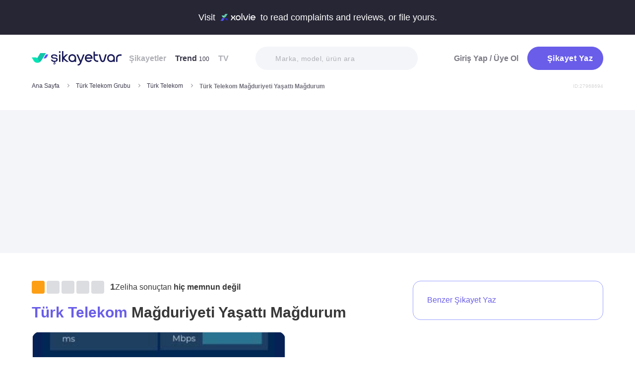

--- FILE ---
content_type: text/html; charset=utf-8
request_url: https://www.sikayetvar.com/turk-telekom/turk-telekom-magduriyeti-yasatti-magdurum
body_size: 31096
content:
<!doctype html><html lang="tr"><head>  <meta name="robots" content="noindex">  <meta charset="utf-8">  <style>:root{--spriteUrl:url(https://cdn.sikayetvar.com/public/images/sprite.png)}   @charset "UTF-8";.sv-button-v2,a{text-decoration:none}a,button{color:inherit}*,.sv-button-v2,:after,:before{box-sizing:border-box}button,ul{padding:0}.announcement,.sv-button-v2,.wrapper{position:relative}.navbar li,.navbar-right>li{margin-bottom:15px}#profile-mobile-menu .mega-menu .btn-wrap,.btn,.sv-button-v2{text-align:center}.breadcrumb-section .breadcrumb li a,.navbar li a.active{color:#3a384a}#profile-mobile-menu .nav-primary a,.btn{text-transform:capitalize;letter-spacing:.5px}#experience-reports-header .link span,#live-header .link span,.sv-button-v2{white-space:nowrap}.btn{border:1px solid #afb0b6;-webkit-border-radius:50px;-moz-border-radius:50px;-ms-border-radius:50px;border-radius:50px;display:inline-block;font-family:Metropolis,sans-serif;font-weight:600;padding:14px 20px;color:#fff}.btn-purple{background-color:#695de9;border-color:#695de9}@media all and (min-width:768px){.container-md{max-width:768px}body,html{width:100%;height:100%}#main-wrapper{min-height:100%;display:grid;grid-template-rows:auto 1fr auto;grid-template-columns:100%;align-content:flex-start}}@media all and (min-width:992px){.container-md{max-width:992px}}@media all and (min-width:1192px){.container-md{max-width:1192px}h1{font-size:6.1rem}p{font-size:2.4rem}}.sv-button-v2{display:inline-flex;align-items:center;justify-content:center;vertical-align:middle;background:0 0;border:1px solid transparent;border-radius:99px;-webkit-appearance:none;appearance:none;height:44px;padding:0 20px;min-width:84px;font-weight:700;font-size:14px;flex-shrink:0}.announcement,main{display:block}.sv-button-v2.sv-button-v2--md{height:40px;font-size:13px}.sv-button-v2.sv-button-v2--dark{background-color:#2e2d51;color:#fff}html{line-height:1.15;-webkit-text-size-adjust:100%}a{background-color:transparent}img{border-style:none;max-width:100%;height:auto}button,input{font-family:inherit;font-size:100%;line-height:1.15;margin:0;overflow:visible}button{text-transform:none;background:0 0;border:none}[type=button],[type=submit],button{-webkit-appearance:button}[type=button]::-moz-focus-inner,[type=submit]::-moz-focus-inner,button::-moz-focus-inner{border-style:none;padding:0}[type=button]:-moz-focusring,[type=submit]:-moz-focusring,button:-moz-focusring{outline:ButtonText dotted 1px}::-webkit-file-upload-button{-webkit-appearance:button;font:inherit}html{font-size:62.5%;-webkit-font-smoothing:antialiased;-moz-osx-font-smoothing:grayscale;text-rendering:optimizeLegibility}.input-field,body{font-family:Metropolis,sans-serif;font-size:1.6rem}body{margin:0;padding-bottom:0!important;line-height:1.1;color:#383838;font-weight:400;background-color:#fff}.container-md{margin:0 auto;padding:0 20px}h1{margin:.67em 0;font-size:4.3rem}ul{list-style:none;margin:0}p{font-size:1.7rem;margin:0 0 10px}.input-field{-webkit-border-radius:40px;-moz-border-radius:40px;-ms-border-radius:40px;border-radius:40px;border:none;width:100%;height:62px;font-weight:600;-webkit-appearance:none;letter-spacing:.5px}#live-header,.announcement{font-size:1.1rem;background-color:#272635;line-height:1;overflow:hidden}::-webkit-input-placeholder{color:#b0b1b8;opacity:1}::-moz-placeholder{color:#b0b1b8;opacity:1}:-ms-input-placeholder{color:#b0b1b8;opacity:1}:-moz-placeholder{color:#b0b1b8;opacity:1}.announcement{font-weight:500;color:#fff;top:0;left:0;z-index:9;width:100%}.announcement .container-lg,.announcement .container-md{display:flex;align-items:center;justify-content:space-between;height:66px}.announcement .content img{margin:0 5px -1px;width:41px}@media all and (min-width:370px){.announcement{font-size:1.3rem}.announcement .content img{width:49px}#live-header{font-size:1.3rem}}@media all and (min-width:992px){.announcement{font-size:1.8rem}.announcement .container-lg,.announcement .container-md{justify-content:center;height:70px}.announcement .content img{margin-bottom:-2px;width:71px}}.page-loader{position:fixed;z-index:99999999;background:rgba(0,0,0,.4);left:0;top:0;right:0;bottom:0;display:none}.page-loader .page-loader-spinner{left:50%;top:50%;width:100px;text-align:center;position:absolute;margin-left:-50px;margin-top:-25px}.page-loader .page-loader-spinner>div{width:50px;height:50px}.loader,.loader:after{border-radius:50%;width:10em;height:10em;display:block}.loader{margin:auto;font-size:4px;position:relative;text-indent:-9999em;border-top:1.1em solid #fff;border-right:1.1em solid #fff;border-bottom:1.1em solid #fff;border-left:1.1em solid #695de9;-webkit-transform:translateZ(0);-ms-transform:translateZ(0);transform:translateZ(0);-webkit-animation:1.1s linear infinite load8;animation:1.1s linear infinite load8}.loader.l-small{font-size:2px}.loader.l-border-gray{border-top:1.1em solid #c5d7ec;border-right:1.1em solid #c5d7ec;border-bottom:1.1em solid #c5d7ec}@-webkit-keyframes load8{0%{-webkit-transform:rotate(0);transform:rotate(0)}100%{-webkit-transform:rotate(360deg);transform:rotate(360deg)}}@keyframes load8{0%{-webkit-transform:rotate(0);transform:rotate(0)}100%{-webkit-transform:rotate(360deg);transform:rotate(360deg)}}.mastheadcontainer{display:flex;justify-content:center;align-items:center}.advertisement.specific-ad{position:fixed;top:0;left:0;width:0;height:0}.lazyload{opacity:0}[class*=" icomoon-"],[class^=icomoon-]{font-family:unset!important;font-weight:unset;display:inline-flex}#live-header .link-container .desc,.last-search{display:none}[class*=" icomoon-"]::before,[class^=icomoon-]::before{display:block;font-family:icomoon!important;font-weight:1}.subscribe-icon{width:auto;height:16px;transform:translateY(1px)}.last-search{position:absolute;top:30px;width:100%;background:#fff;z-index:8;color:#695de9;font-weight:500;font-size:14px;border-radius:0 0 25px 25px;border:none;box-shadow:0 15px 15px 0 rgba(47,44,105,.0784313725);padding:20px 3px 12px}#header-autocomplete-mobile .form-row,#live-header,.btn-toggle,.header,.nav,.search-bar{position:relative}#experience-reports-header .link,#live-header .link{background-color:#3ad08f;border-radius:40px;text-transform:uppercase;font-weight:600}@media all and (max-width:1192px){.last-search{top:40px}#header-autocomplete{display:none!important}}#live-header{font-weight:500;color:#fff;display:block;z-index:2}#live-header .container-md{display:flex;align-items:center;justify-content:space-between;height:66px}#live-header .content{display:flex;align-items:center}#live-header .content .count{font-weight:700;font-size:1.3rem;color:#3ad08f;padding-left:5px;align-items:baseline;display:none}#live-header .link,#live-header .link-container{align-items:center;display:flex}#live-header .content .count.shown{display:flex}@media all and (min-width:370px){#live-header .content .count{font-size:1.5rem}}@media all and (min-width:992px){#live-header{font-size:1.8rem}#live-header .container-md{height:70px}#live-header .content .count{font-size:2.6rem;padding-left:28px}#live-header .link-container .desc{display:block;font-weight:500;color:#afb0b6;font-size:1.4rem;padding-right:22px}}#header-autocomplete-mobile .icomoon-close:before,#profile-mobile-menu .icomoon-close:before{font-weight:600!important}#live-header .link{height:24px;padding:0 8px 0 6px;font-size:.9rem}@media all and (min-width:370px){#live-header .link{font-size:1.2rem}}@media all and (min-width:400px){#live-header .link{font-size:1.3rem;height:32px;padding:0 15px 0 11px}}#live-header .link svg{margin-bottom:2px;margin-right:3px;width:16px}#live-header .link svg .inside{animation:1s infinite inside}#live-header .link svg .outside{animation:1s infinite outside}@keyframes inside{0%,15%{opacity:0}100%,65%{opacity:1}}@keyframes outside{0%,30%{opacity:0}100%,80%{opacity:1}}#profile-mobile-menu .menu-header,.d-flex,.nav,.search-toggle-wrap{display:flex}#experience-reports-header{font-size:1.1rem;font-weight:500;color:#fff;background-color:#272635;line-height:1;display:block;position:relative;z-index:2;overflow:hidden}@media all and (min-width:370px){#experience-reports-header{font-size:1.3rem}}@media all and (min-width:992px){#live-header .link{font-size:1.4rem;height:36px;padding:0 15px 0 11px}#live-header .link svg{width:20px;margin-right:7px}.btn-toggle,.search-toggle-wrap{display:none}#experience-reports-header{font-size:1.8rem}}#experience-reports-header .container-md{display:flex;align-items:center;justify-content:center;height:66px}#experience-reports-header .content{display:flex;align-items:center;margin-right:12px}@media all and (min-width:992px){#experience-reports-header .container-md{height:70px}#experience-reports-header .content{margin-right:28px}}#experience-reports-header .link-container{display:flex;align-items:center}#experience-reports-header .link{display:flex;align-items:center;height:24px;padding:0 8px 0 6px;font-size:.9rem}@media all and (min-width:370px){#experience-reports-header .link{font-size:1.2rem}}@media all and (min-width:400px){#experience-reports-header .link{font-size:1.3rem;height:32px;padding:0 15px 0 11px}}@media all and (min-width:992px){#experience-reports-header .link{font-size:1.4rem;height:36px;padding:0 15px 0 11px}}#header-autocomplete-mobile .icomoon-close,#profile-mobile-menu .icomoon-close{font-size:13px}#profile-mobile-menu .menu-header,.align-center,.nav,.search-toggle-wrap{align-items:center}#profile-mobile-menu .menu-header,.nav{justify-content:space-between}.nav{flex-wrap:wrap}.header{top:0;right:0;bottom:auto;left:0;z-index:9;--header-pad-y:20px;padding:var(--header-pad-y) 0;will-change:top}.logo{display:inline-block;width:146px;z-index:8;font-size:0}.navbar-collapse{display:none;width:100%;padding:20px 0}.navbar li a{color:#afb0b6;display:block;font-weight:600}.navbar li a span{font-weight:400;font-size:1.2rem}.navbar li:last-child{margin-right:0}.navbar-right>li .btn-login{color:#7c7b85;display:block;font-weight:600}.navbar-right .btn{display:flex;align-items:center;justify-content:center;text-transform:initial}@media all and (min-width:992px){.header{--header-pad-y:24px}.logo{width:181px;margin-right:52px}.navbar-collapse{display:flex;align-items:center;justify-content:space-between;flex-grow:1;padding:0;width:calc(100% - 233px)}.navbar{display:flex;flex-wrap:wrap}.navbar li{margin-bottom:0;margin-right:33px}.navbar-right{display:flex;align-items:center;flex-wrap:wrap}.navbar-right li{margin-bottom:0;margin-left:18px}.navbar-right li .btn{max-width:212px;max-height:48px}.navbar-right li .btn .icomoon-plus{margin-right:5px;font-size:14px;width:14px;color:#fff}}@media all and (min-width:1300px){.logo{margin-right:32px}}.search-toggle-wrap .btn-purple{width:auto;height:unset;padding:4px 9px;margin-right:20px;display:flex;align-items:center;justify-content:center;flex-shrink:0}.search-toggle-wrap .btn-purple .icomoon-plus{margin-right:5px;font-size:14px;color:#fff}.search-toggle-wrap .btn-purple .write-text-mobile{height:14px;font-size:14px}@media all and (max-width:425px){.search-toggle-wrap .btn-purple{margin-right:12px}}.btn-search-toggle{margin-right:12px}@media all and (min-width:425px){.btn-search-toggle{margin-right:24px}}.btn-toggle{width:20px;height:27px}.btn-toggle span{-webkit-border-radius:1px;-moz-border-radius:1px;-ms-border-radius:1px;border-radius:1px;height:2px;margin:5px 0;display:block;background-color:#3a384a}.btn-toggle i{top:-2px;right:-8px;bottom:auto;left:auto;position:absolute;-webkit-border-radius:50%;-moz-border-radius:50%;-ms-border-radius:50%;border-radius:50%;border:3px solid #f4f5f9;display:none;width:16px;height:16px;background-color:#3ad08f}#header-autocomplete-mobile{opacity:0;top:-21px;right:0;margin:0;bottom:auto;left:auto;position:absolute;border:1px solid #e9eff3;padding:60px 20px 20px;background:#fff;z-index:5;border-radius:0 0 10px 10px}#header-autocomplete-mobile input{margin-top:10px}#header-autocomplete-mobile button{top:32px!important}#header-autocomplete-mobile .icon-close-search{background:0 0;top:2.8rem;right:2.2rem;bottom:auto;left:auto;position:absolute}.mobile-menu-overlay{display:none}.search-bar{width:100%;margin:20px 0}.search-bar .input-field{background-color:#f4f5f9;font-size:1.4rem;font-weight:500;height:47px;padding-left:40px}.search-bar button{position:absolute;left:12px;top:50%;transform:translateY(-50%);width:20px;height:20px;display:flex;align-items:center;justify-content:center}.search-bar .icomoon-search{width:18px;height:18px;font-size:18px;color:#626692}.search-bar ::-webkit-input-placeholder{color:#afb0b6}.search-bar ::-moz-placeholder{color:#afb0b6}.search-bar :-ms-input-placeholder{color:#afb0b6}.search-bar :-moz-placeholder{color:#afb0b6}@media all and (min-width:992px){#header-autocomplete-mobile{display:none!important}.search-bar{width:215px;margin:0}}@media all and (min-width:1192px){.search-bar{width:327px}}@media all and (min-width:1300px){.search-bar{margin:0 0 0 20px}}.user-dropdown{top:100%;right:0;bottom:auto;left:auto;position:absolute;padding-top:20px;display:none;z-index:3}#profile-mobile-menu .nav-primary a.icomoon-paginate-next,.copyright ul,.d-flex,.footer-dropdown a{display:flex}.dropdown-card2{-webkit-border-radius:11px;-moz-border-radius:11px;-ms-border-radius:11px;border-radius:11px;position:relative;box-shadow:0 0 45px rgba(0,0,0,.12);background-color:#fff;padding:10px;width:471px;max-height:calc(100vh - 200px);overflow:auto}.dropdown-card2:after{content:"";width:20px;height:11px;top:auto;right:93px;bottom:100%;left:auto;position:absolute;border-bottom:11px solid #fff;border-left:10px solid transparent;border-right:10px solid transparent}[data-viewers-list] .user-dropdown,[data-viewers-list] .user-dropdown .dropdown-card2::after{right:auto}.dropdown-card2 .loader{margin:10px auto}#profile-mobile-menu{top:0;right:auto;bottom:auto;left:0;position:fixed;width:100%;overflow-y:auto;display:none;z-index:22}#profile-mobile-menu .mega-menu-wrap{background-color:#fff;border-radius:0 0 30px 30px;margin:0 auto;max-width:768px}#profile-mobile-menu .menu-header{padding:20px;background-color:#f4f5f9}#profile-mobile-menu .menu-header .btn-search-toggle{margin-right:42px}#profile-mobile-menu .btn-menu-close{margin-top:-1px;margin-right:3px}#profile-mobile-menu .mega-menu{padding:15px 30px 24px;border-radius:0 0 30px 30px;background-color:#f4f5f9}#profile-mobile-menu .mega-menu .btn-wrap .btn-purple{width:100%;font-size:1.7rem;padding:13px 20px;margin-bottom:30px;display:flex;align-items:center;justify-content:center;text-transform:initial}#profile-mobile-menu .mega-menu .btn-wrap .btn-purple .icomoon-plus{margin-right:5px;font-size:14px;color:#fff}#profile-mobile-menu .btn-login{color:#7c7b85;font-weight:600;line-height:2rem}#profile-mobile-menu .nav-primary{padding:40px 40px 70px}#profile-mobile-menu .nav-primary li{margin-bottom:36px}#profile-mobile-menu .nav-primary li:last-child{margin-bottom:0}#profile-mobile-menu .nav-primary a{color:#7c7b85;font-weight:600;font-size:2.4rem;position:relative;display:block}#profile-mobile-menu .nav-primary a.icomoon-paginate-next:before{font-size:16px;order:2;margin-left:auto}@media all and (min-width:992px) and (max-width:1192px){.logo,.navbar li{margin-right:15px}.navbar-collapse{width:calc(100% - 196px)}.search-bar{width:225px;margin-left:10px}}@media all and (min-width:1192px) and (max-width:1300px){.logo{margin-right:15px}.navbar-collapse{width:calc(100% - 196px)}.navbar li{margin-right:18px}}@media all and (width:1300px){.navbar li{margin:0 15px}}@media all and (width:1192px){.navbar li{margin:0 15px}.navbar li:nth-child(2){display:block}.search-bar{width:255px;margin-left:10px}}.copyright ul{flex-wrap:wrap;width:100%;column-gap:34px;row-gap:14px}.copyright li{line-height:20px;vertical-align:middle}.copyright li a{color:#afb0b6;letter-spacing:.4px;font-size:1.5rem;line-height:1.2;text-transform:capitalize;font-weight:500}@media all and (min-width:768px){.copyright ul{width:auto;column-gap:20px}}.footer-dropdown a{width:100%;align-items:center}.language-flag{width:20px;height:15px;margin-right:24px;box-shadow:0 0 1px 0 #888;background-image:url("/public/images/footer-flags.png");background-repeat:no-repeat;background-color:transparent;background-size:100px 15px}.language-flag.de{background-position:0 0;height:12px}.language-flag.ru{background-position:-20px 0;height:14px}.language-flag.tr{background-position:-40px 0;height:14px}.language-flag.es{background-position:-60px 0}.language-flag.en{background-position:-80px 0}.dropdown{position:relative}ul.dropdown{display:none}.autocomplete-suggestions-wrapper{position:relative;z-index:4}.autocomplete-suggestions-wrapper .icomoon-search{width:15px;height:15px;font-size:15px;color:#afb0b6}.input-field{background-color:#fff;color:#1f2933;outline:0;padding:19px 28px}.align-center{align-items:center}:root{--swiper-theme-color:#007aff;--swiper-navigation-size:44px}[data-viewers-list] .user-dropdown .dropdown-card2{width:220px;padding:20px;-webkit-border-radius:18px;-moz-border-radius:18px;-ms-border-radius:18px;border-radius:18px;box-shadow:0 -16px 30px rgba(11,47,77,.16)!important}@media all and (max-width:425px){[data-viewers-list] .user-dropdown{bottom:0;left:0;width:100%;padding-top:0;position:fixed;z-index:11;top:auto!important}[data-viewers-list] .user-dropdown .dropdown-card2{width:100%;border-bottom-right-radius:0;border-bottom-left-radius:0;padding:32px 21px 0 36px}[data-viewers-list] .user-dropdown .dropdown-card2::after{display:none}[data-viewers-list] .viewer-in-list{min-height:200px;-webkit-overflow-scrolling:touch;margin-top:36px;padding-bottom:28px;margin-right:9px}}[data-viewers-list] .viewer-in-list{display:block;max-height:250px;overflow-x:hidden;overflow-y:auto;position:relative;scrollbar-width:auto;scrollbar-color:#d1d2d7 #f4f5f9}[data-viewers-list] .viewer-in-list::-webkit-scrollbar{width:12px}[data-viewers-list] .viewer-in-list::-webkit-scrollbar-track{background:#f4f5f9;-webkit-border-radius:10px;-moz-border-radius:10px;-ms-border-radius:10px;border-radius:10px}[data-viewers-list] .viewer-in-list::-webkit-scrollbar-thumb{background-color:#d1d2d7;-webkit-border-radius:10px;-moz-border-radius:10px;-ms-border-radius:10px;border-radius:10px;border:none}[data-viewers-list] .viewer-item{font-size:16px;color:#1f2933;width:100%;display:flex;justify-content:flex-start;align-items:center;padding-bottom:10px}[data-viewers-list] .viewer-item img{border-color:#fff;margin-right:15px;-webkit-border-radius:50%;-moz-border-radius:50%;-ms-border-radius:50%;border-radius:50%;width:32px;height:32px}[data-viewers-list] .loader-wrapper{clear:both;flex:1}[data-viewers-list] .viewer-in-list-title{display:none;justify-content:space-between;align-items:center;font-size:22px;font-weight:500}@media all and (max-width:425px){[data-viewers-list] .viewer-item img{width:44px;height:44px}[data-viewers-list] .viewer-item{padding-bottom:18px}[data-viewers-list] .viewer-in-list-title{display:flex}}[data-viewers-list] .viewer-in-list-title .viewer-in-list-close{display:flex;justify-content:center;align-items:center;width:30px;height:30px}[data-viewers-list] .viewer-in-list-title .viewer-in-list-close::after{content:"";background-image:var(--spriteUrl);background-repeat:no-repeat;display:inline-block;vertical-align:middle;background-size:500px 500px;width:30px;height:30px;background-position:-165px -125px}.breadcrumb-section{display:flex;align-items:center;justify-content:space-between;padding-bottom:10px}.breadcrumb-section .breadcrumb li span{color:#71707b}@media all and (max-width:992px){#profile-mobile-menu .mega-menu-wrap{overflow-y:scroll;max-height:calc(var(--vh,1vh) * 100)}.breadcrumb-section{overflow-x:auto;white-space:nowrap}.breadcrumb-section .breadcrumb{display:inline-flex}.breadcrumb-section .breadcrumb li{font-size:12px;line-height:16px}.breadcrumb-section .breadcrumb li:first-child{flex-shrink:0}.breadcrumb-section .breadcrumb li:not(:last-child){margin-right:14px;padding-right:19px;position:relative}.breadcrumb-section .breadcrumb li:not(:last-child):after{content:"";width:5px;height:5px;top:5px;right:0;bottom:auto;left:auto;position:absolute;transform:rotate(-45deg);border-right:1px solid #98979e;border-bottom:1px solid #98979e}.breadcrumb-section .breadcrumb li:last-child{min-width:0}.breadcrumb-section #complaint-id{opacity:.2;font-size:10px;margin-top:4px}}@media all and (min-width:992px){.copyright ul{column-gap:34px}.breadcrumb-section .breadcrumb,.breadcrumb-section .breadcrumb li span{max-width:100%;white-space:nowrap;overflow:hidden;text-overflow:ellipsis;vertical-align:middle}.breadcrumb-section .breadcrumb{display:inline-flex;min-width:0;align-items:center}.breadcrumb-section .breadcrumb li{font-size:12px;line-height:16px}.breadcrumb-section .breadcrumb li:first-child{flex-shrink:0}.breadcrumb-section .breadcrumb li:not(:last-child){margin-right:14px;display:flex;min-width:34px;flex-shrink:99999;align-items:center;padding-right:19px;position:relative}.breadcrumb-section .breadcrumb li:not(:last-child):after{content:"";width:5px;height:5px;top:5px;right:0;bottom:auto;left:auto;position:absolute;transform:rotate(-45deg);border-right:1px solid #98979e;border-bottom:1px solid #98979e}.breadcrumb-section .breadcrumb li:last-child{min-width:0}.breadcrumb-section .breadcrumb li a{min-width:0;white-space:nowrap;overflow:hidden;text-overflow:ellipsis}.breadcrumb-section .breadcrumb li span{display:inline-block;min-width:0;font-weight:600}.breadcrumb-section #complaint-id{opacity:.2;font-size:10px}}.box-write-complaint{background-color:#fff;border:1px solid #9ba1ff;border-radius:99px;width:100%;display:flex;align-items:center;justify-content:center;flex-direction:row-reverse;padding:6px 12px;position:relative;min-height:44px;gap:12px}.box-write-complaint.icomoon-avatar::before{display:none}.box-write-complaint .write-complaint-txt{font-size:14px;line-height:1.5;font-weight:700;color:#695de9}@media all and (min-width:992px){.box-write-complaint{min-height:79px;border-radius:16px;padding:8px 28px;flex-direction:row;max-width:384px;margin-bottom:30px}.box-write-complaint.icomoon-avatar::before{color:#b2c1f6;display:block;align-items:center;border-radius:50%;font-size:47px;width:47px}.box-write-complaint .write-complaint-txt{font-weight:500;flex:1}.box-write-complaint .write-complaint-txt.icomoon-plus{display:block}}.box-write-complaint .write-complaint-txt.icomoon-plus{color:#695de9}.box-write-complaint .write-complaint-txt.icomoon-plus::before{margin-right:12px;font-size:14px}.complaint-attachments .large-view img{border:1px solid #eeedf5;border-radius:12px;overflow:hidden;width:100%;height:100%;object-fit:cover;object-position:center}@media all and (min-width:768px){.box-write-complaint .write-complaint-txt{font-size:16px}.complaint-attachments .large-view{height:340px;margin-right:20px}}.complaint-attachments .large-view:last-child{margin-right:0}.complaint-attachments .large-view.full-view{width:100%;margin-right:0;max-width:760px;max-width:unset}@media all and (min-width:1192px){.complaint-attachments{margin:0 0 30px}}.complaint-attachments-container{max-width:512px}.complaint-attachments-container>div{position:relative;padding-top:56.25%;margin:18px 0 0}.complaint-attachments{display:flex;flex-wrap:nowrap;gap:4px;border-radius:16px;overflow:hidden;border:1px solid #f1f1f1;position:absolute;top:0;left:0;width:100%;height:100%;margin:0!important}.basic-dropdown,.complaint-attachments .large-view,.selection-share{position:relative}.complaint-attachments .large-view{display:block;height:100%;width:100%;overflow:hidden;margin:0}.complaint-attachments .large-view picture{width:100%;z-index:1;object-fit:cover}.complaint-attachments .large-view picture img{width:100%;height:100%;object-fit:cover;will-change:transform;border-radius:0}.complaint-attachments>.large-view{flex-basis:0;flex-grow:1}.profile-details,.profile-details .profile-img{align-items:center;display:flex}.profile-details .profile-img{width:40px;height:40px;border-radius:99px;color:#695de9;font-weight:600;font-size:18px;line-height:1;justify-content:center;overflow:hidden;background-color:#fff;flex-shrink:0}@media all and (min-width:768px){.profile-details .profile-img{width:44px;height:44px}}.profile-details .profile-img img{max-width:100%;width:100%;min-width:0;display:block;object-fit:contain;max-height:100%;min-height:0;height:auto}.profile-details .profile-desc{width:100%;margin-left:8px}.profile-details .profile-desc .profile-name-wrap{display:flex;align-items:center}.profile-details .profile-desc .profile-name-wrap .username{font-size:14px;line-height:1;font-weight:700;color:#3a3a3a;margin-left:0}@media all and (min-width:992px){.box-write-complaint .write-complaint-txt.icomoon-plus::before{order:2;position:absolute;right:24px}.profile-details .profile-desc .profile-name-wrap .username{font-size:16px;transform:translateY(1px);display:inline-block}}.profile-details .profile-desc .profile-name-wrap .company-name{color:#695de9;font-size:1.2rem;font-weight:600;text-transform:capitalize;margin-left:7px;letter-spacing:.5px}@media all and (min-width:1192px){.profile-details .profile-desc .profile-name-wrap .company-name{font-size:1.6rem;margin-left:12px}}.profile-details .profile-desc .profile-name-wrap .company-name .subscribe-icon{height:11px;margin-left:5px;transform:translateY(-2px)}.profile-details .profile-desc .profile-name-wrap .company-name .icomoon-reply::before{color:#b6c2f2;margin-top:1px;margin-right:5px;font-size:inherit}.profile-details .profile-desc .post-time{margin-top:4px;display:flex;align-items:center}.profile-details .profile-desc .post-time .time{font-size:11px;line-height:18px;font-weight:400;color:#71707b;margin-right:12px}@media all and (max-width:360px){.profile-details .profile-desc .post-time .time{font-size:10px;margin-right:10px}}@media all and (min-width:992px){.profile-details .profile-desc .profile-name-wrap .company-name .subscribe-icon{height:14px;margin-left:7px;transform:translateY(-1px)}.profile-details .profile-desc .post-time .time{font-size:14px;line-height:20px}}.profile-details .profile-desc .post-time .count{display:flex;align-items:center;font-size:11px;line-height:18px;font-weight:400;color:#71707b;margin-right:6px}@media all and (max-width:360px){.profile-details .profile-desc .post-time .count{font-size:10px}}.profile-details .profile-desc .post-time .count.icomoon-view-2::before{margin-right:6px}.profile-details .profile-desc .post-time .sv-logo{margin-left:auto;opacity:.6}@media all and (max-width:768px){.profile-details .profile-desc .post-time .sv-logo{height:16px;width:auto}}[data-video-complaint=true] .vcep_video-player video{object-fit:contain}.basic-dropdown .basic-dropdown-trigger{padding:3px 5px;border-radius:4px;display:flex;align-items:center}.basic-dropdown .basic-dropdown-trigger::before{font-size:20px}.basic-dropdown .basic-dropdown-content{display:none;background-color:#fff;width:max-content;height:max-content;position:absolute;border-radius:4px;top:30px;left:-20px;border:1px solid #eef0f6;min-width:130px;padding:10px;box-shadow:0 0 20px rgba(0,0,0,.12);z-index:1}.basic-dropdown .basic-dropdown-content::after{content:"";width:20px;height:11px;top:auto;left:25px;bottom:100%;position:absolute;border-bottom:11px solid #fff;border-left:10px solid transparent;border-right:10px solid transparent}.basic-dropdown .basic-dropdown-content::before{content:"";width:100%;position:absolute;display:block;background-color:transparent;height:10px;top:-10px;left:0}.complaint-attachments,.d-flex,.profile-details .profile-desc .profile-name-wrap .company-name{display:flex}.align-center,.profile-details .profile-desc .profile-name-wrap .company-name{align-items:center}.flex-1{flex:1 1 0%}@media all and (min-width:1300px){.container-md{max-width:1300px}}@media all and (min-width:992px){.profile-details .profile-desc .post-time .count{font-size:14px;line-height:20px}.breadcrumb-section{padding-bottom:40px}}.promo-banner{border-image:linear-gradient(#f4f5f9,#f4f5f9) fill 0//0 100vw 0 100vw;margin:0;height:320px;display:flex;align-items:center;justify-content:center;min-height:0;max-width:100%;overflow:hidden}.promo-banner .mastheadcontainer .advertisement{margin-top:0!important}.mastheadcontainer{min-height:10px;max-height:300px}.mastheadcontainer .advertisement{padding:25px 0}.page-grid{padding:20px 0 40px}@media all and (min-width:992px){.page-grid{display:grid;grid-template-columns:minmax(0,1fr) 320px;gap:40px;padding:56px 0}}@media all and (min-width:1192px){.profile-details .profile-desc .post-time .sv-logo{margin-right:50px}h1{font-size:6.1rem}p{font-size:2.4rem}.page-grid{gap:96px;grid-template-columns:minmax(0,1fr) 384px}}.page-grid__sidebar{display:none}@media all and (min-width:992px){.page-grid__sidebar{display:block}}.complaint-detail-head,.complaint-detail-head .rating,.complaint-detail-head .rating .stars-wrapper{display:flex;align-items:center}.complaint-detail-head .rating .stars-wrapper .star-wrapper{background-color:#dcdde1;background-repeat:no-repeat;display:flex;align-items:center;justify-content:center;height:22px;width:22px;border-radius:4px;background-image:linear-gradient(#fc9f15 0 0)}.complaint-detail-head .rating .stars-wrapper .star-wrapper:not(:last-child){margin-right:4px}.complaint-detail-head .rating .stars-wrapper .star-wrapper>.icomoon-star{font-size:13px;color:#fff}.complaint-detail-head .rating .rate-num{font-size:18px;font-weight:600;color:#444;margin-left:9px}.complaint-detail-title{margin-top:16px;font-size:24px;line-height:32px;font-weight:700}.complaint-detail-title .company-link{color:#695de9}.complaint-detail .profile-details{margin-top:18px}@media all and (min-width:768px){.profile-details .profile-desc{margin-left:12px}.promo-banner{height:288px}.complaint-detail-head .rating .stars-wrapper .star-wrapper{width:26px;height:26px}.complaint-detail-head .rating .stars-wrapper .star-wrapper>.icomoon-star{font-size:15px}.complaint-detail-head .rating .rate-num{margin-left:12px}.complaint-detail-title{margin-top:20px;font-size:30px;line-height:36px}.complaint-detail .profile-details{margin-top:24px}}.complaint-detail .complaint-attachments,.complaint-detail-description{margin-top:18px}.complaint-detail-description p{font-size:16px;line-height:24px;color:#212121;margin-bottom:0}.complaint-detail-description p .highlight:not(.priority){box-shadow:inset 0 -.33rem 0 #c3dddb!important;padding-bottom:2px}.complaint-detail-footer .viewer .basic-dropdown .basic-dropdown-content{max-width:calc(100vw - 40px)}@media all and (max-width:992px){.complaint-detail-footer .viewer .basic-dropdown .basic-dropdown-content{left:auto;right:0;padding:6px 10px}.complaint-detail-footer .viewer .basic-dropdown .basic-dropdown-content:after{left:auto;right:4px}}.complaint-detail-footer .viewer .basic-dropdown .basic-dropdown-content .complaint-dropdown-content{display:flex;flex-direction:column;gap:6px}.complaint-detail-footer .viewer .basic-dropdown .basic-dropdown-content .complaint-dropdown-content .basic-dropdown-btn{display:flex;flex-direction:row-reverse;justify-content:space-between;gap:28px;font-size:14px;line-height:26px;font-weight:600;position:relative;padding-left:14px}.complaint-detail-footer .viewer .basic-dropdown .basic-dropdown-content .complaint-dropdown-content .basic-dropdown-btn.icomoon-faq-accordion-arrow{flex-direction:row;justify-content:flex-start}.complaint-detail-footer .viewer .basic-dropdown .basic-dropdown-content .complaint-dropdown-content .basic-dropdown-btn.icomoon-faq-accordion-arrow a{padding-top:2px}.complaint-detail-footer .viewer .basic-dropdown .basic-dropdown-content .complaint-dropdown-content .basic-dropdown-btn.icomoon-faq-accordion-arrow::before{position:absolute;left:0;font-size:10px;line-height:1;transform:rotate(270deg)}.complaint-detail-footer .viewer .basic-dropdown .basic-dropdown-content .complaint-dropdown-content .basic-dropdown-btn:not(:last-child):after{content:"";height:1px;width:100%;position:absolute;bottom:-3px;background-color:#dcdde1;opacity:.9}.complaint-detail-footer .viewer .basic-dropdown .basic-dropdown-content .complaint-dropdown-content .basic-dropdown-btn a{text-overflow:ellipsis;white-space:nowrap;overflow:hidden}.complaint-detail-footer-actions{display:flex;align-items:center;justify-content:space-between;flex-wrap:wrap;gap:14px}@media all and (min-width:768px){.complaint-detail-description{margin-top:22px}.complaint-detail-description p{font-size:18px;line-height:28px}.complaint-detail-footer-actions{gap:30px;flex-wrap:nowrap}}.complaint-detail-footer-actions-left{display:flex;align-items:center}@media all and (min-width:425px){.complaint-detail-footer-actions-left{margin-bottom:0}}.complaint-detail-footer-actions-left>:not(:last-child){margin-right:14px}.complaint-detail-footer-actions-right{display:flex;align-items:center}.complaint-detail .solution-section .solution-content{background-color:#3ad08f;color:#fff;border-radius:11px;padding:48px 30px 30px}.complaint-detail .solution-section .solution-content .solution-content-title{font-size:1.6rem;font-weight:600;padding-top:14px;padding-bottom:26px}@media all and (min-width:992px){.complaint-detail .solution-section .solution-content .solution-content-title{font-size:2.3rem;font-weight:700}}.complaint-detail .solution-section .solution-content .solution-content-body{white-space:pre-wrap;word-wrap:break-word;font-size:2rem;font-weight:700;line-height:125%;margin-bottom:25px}.complaint-detail-footer-actions .btn-complaint-detail-footer-action{display:inline-flex;align-items:center;color:#3a3a3a}.complaint-detail-footer-actions .btn-complaint-detail-footer-action::before{height:18px;width:18px;font-size:18px}.complaint-detail-footer-actions .btn-complaint-detail-footer-action__txt{font-size:13px;line-height:18px;font-weight:600;margin-left:8px}.complaint-detail-footer-actions .btn-complaint-detail-footer-action.share .btn-complaint-detail-footer-action__txt{display:none}@media all and (min-width:375px){.complaint-detail-footer-actions .btn-complaint-detail-footer-action.share .btn-complaint-detail-footer-action__txt{display:inline}}.complaint-detail-actions-write-complaint{display:block;margin-top:10px}@media all and (min-width:992px){.complaint-detail .solution-section .solution-content .solution-content-body{font-size:3.1rem}.complaint-detail-actions-write-complaint{display:none}}.complaint-detail-actions-write-complaint .icomoon-plus{font-size:17px;line-height:17px}.complaint-detail-actions-write-complaint .box-write-complaint{gap:9.5px}@media all and (min-width:768px){.complaint-detail-footer-actions-left>:not(:last-child){margin-right:30px}.complaint-detail-footer-actions .btn-complaint-detail-footer-action::before{width:20px;height:20px;font-size:20px}.company-profile-sticky{position:sticky;top:136px;bottom:0;display:grid}.company-profile .complaint-detail-footer-actions-left>:not(:last-child){margin-right:14px}}.company-profile{min-width:0;display:none}.company-profile.mobile{display:none;margin:30px 0}.company-profile #toggle-actions-container,.company-profile.mobile .complaint-detail-footer-actions{display:none}.company-profile .complaint-detail-footer-actions{padding:28px 24px;border-radius:16px;border:1px solid #dcdde1;margin-bottom:30px;background-color:#fff}.company-profile .complaint-detail-footer-actions-left{min-width:0;width:100%}.company-profile .complaint-detail-footer-actions-left .basic-dropdown{margin-left:auto}.company-profile .complaint-detail-footer-actions-left .btn-complaint-detail-footer-action.share .btn-complaint-detail-footer-action__txt{display:inline}@media all and (min-width:992px){.company-profile{display:block}.company-profile .complaint-detail-footer-actions-left .btn-complaint-detail-footer-action.share .btn-complaint-detail-footer-action__txt,.company-profile.mobile{display:none}}@media all and (min-width:1192px){.company-profile .complaint-detail-footer-actions-left .btn-complaint-detail-footer-action.share .btn-complaint-detail-footer-action__txt{display:inline}}.company-profile .complaint-detail-footer-actions .sv-button-v2{height:35px;padding:11.5px 9.5px 8px;background-color:#fff;border:1px solid #dcdde1;color:#444}.complaint-comments .comments-loader-spinner{margin-top:60px;display:none}.form-create-comment{margin:64px 0}.box-comment-write{background-color:#fff;border:2px solid #eff0f5;border-radius:99px;width:100%;display:flex!important;align-items:center;padding:16px 30px;min-height:90px;position:relative}.box-comment-write .user-avatar{margin-right:12px;flex-shrink:0;display:block;width:32px;height:32px;border-radius:99px}.box-comment-write .comment-write-txt{font-size:14px;color:#7c7b85;line-height:1.5;flex:1}@media all and (min-width:768px){.box-comment-write .user-avatar{margin-right:24px;width:47px;height:47px}.box-comment-write .comment-write-txt{font-size:18px}}.box-comment-write .comment-write-txt .link{font-weight:600}#complaint-comment-form{margin-bottom:71px;display:none}.basic-dropdown-btn{display:flex;justify-content:flex-start;align-items:center;gap:10px;font-weight:500;font-size:15px;color:#3a3a3a}  </style><script type="7b2376fb1824e3a2ebccb855-text/javascript">!function(t){"use strict";t.loadCSS||(t.loadCSS=function(){});var e=loadCSS.relpreload={};if(e.support=function(){var e;try{e=t.document.createElement("link").relList.supports("preload")}catch(t){e=!1}return function(){return e}}(),e.bindMediaToggle=function(t){var e=t.media||"all";function a(){t.media=e}t.addEventListener?t.addEventListener("load",a):t.attachEvent&&t.attachEvent("onload",a),setTimeout((function(){t.rel="stylesheet",t.media="only x"})),setTimeout(a,3e3)},e.poly=function(){if(!e.support())for(var a=t.document.getElementsByTagName("link"),n=0;n<a.length;n++){var o=a[n];"preload"!==o.rel||"style"!==o.getAttribute("as")||o.getAttribute("data-loadcss")||(o.setAttribute("data-loadcss",!0),e.bindMediaToggle(o))}},!e.support()){e.poly();var a=t.setInterval(e.poly,500);t.addEventListener?t.addEventListener("load",(function(){e.poly(),t.clearInterval(a)})):t.attachEvent&&t.attachEvent("onload",(function(){e.poly(),t.clearInterval(a)}))}"undefined"!=typeof exports?exports.loadCSS=loadCSS:t.loadCSS=loadCSS}("undefined"!=typeof global?global:this)</script>    <meta name="twitter:title" content="► @Turk_Telekom Mağduriyeti Yaşattı Mağdurum">   <meta name="twitter:card" content="summary_large_image">   <meta name="twitter:site" content="@SikayetvarCom">   <meta name="twitter:image" content="https://files.sikayetvar.com/complaint/2796/27968694/turk-telekom-magduriyeti-yasatti-magdurum-1.jpg">    <meta name="twitter:description" content="Türk Telekom için yazılan 'Türk Telekom Mağduriyeti Yaşattı Mağdurum' şikayetini ve yorumlarını okumak ya da Türk Telekom hakkında şikayet yazmak için tıklayın!">   <meta property="fb:app_id" content="110603849611102">   <meta property="og:url" content="https://www.sikayetvar.com/turk-telekom/turk-telekom-magduriyeti-yasatti-magdurum">   <meta property="og:image" content="https://files.sikayetvar.com/complaint/2796/27968694/turk-telekom-magduriyeti-yasatti-magdurum-1.jpg">   <meta property="og:title" content="Türk Telekom Mağduriyeti Yaşattı Mağdurum">   <meta property="og:type" content="article">    <meta property="og:description" content="Türk Telekom için yazılan 'Türk Telekom Mağduriyeti Yaşattı Mağdurum' şikayetini ve yorumlarını okumak ya da Türk Telekom hakkında şikayet yazmak için t...">                 <meta name="viewport" content="width=device-width,initial-scale=1,interactive-widget=resizes-content">  <link rel="dns-prefetch" href="//www.googletagmanager.com"><link rel="dns-prefetch" href="//files.sikayetvar.com"><link rel="dns-prefetch" href="//www.google-analytics.com"><link rel="dns-prefetch" href="//www.facebook.com"><link rel="dns-prefetch" href="//stats.g.doubleclick.net">  <link rel="dns-prefetch" href="//ajax.cloudflare.com"><link rel="dns-prefetch" href="//cdn.sikayetvar.com">   <title> Türk Telekom Mağduriyeti Yaşattı Mağdurum - Şikayetvar </title>   <meta name="description" content="Türk Telekom için yazılan &#39;Türk Telekom Mağduriyeti Yaşattı Mağdurum&#39; şikayetini ve yorumlarını okumak ya da Türk Telekom hakkında şikayet yazmak için tıklayın!">   <link rel="canonical"  href="https://www.sikayetvar.com/turk-telekom/turk-telekom-magduriyeti-yasatti-magdurum" >           <link rel="shortcut icon" type="image/x-icon" href="https://cdn.sikayetvar.com/public/images/favicon/favicon.ico"><link rel="apple-touch-icon" sizes="120x120" href="https://cdn.sikayetvar.com/public/images/favicon/apple-touch-icon-120x120.png"><link rel="apple-touch-icon-precomposed" sizes="120x120" href="https://cdn.sikayetvar.com/public/images/favicon/apple-touch-icon-120x120-precomposed.png"><link rel="apple-touch-icon" sizes="152x152" href="https://cdn.sikayetvar.com/public/images/favicon/apple-touch-icon-152x152.png"><link rel="apple-touch-icon-precomposed" sizes="152x152" href="https://cdn.sikayetvar.com/public/images/favicon/apple-touch-icon-152x152-precomposed.png"><link rel="apple-touch-icon" href="https://cdn.sikayetvar.com/public/images/favicon/apple-touch-icon.png"><link rel="icon" type="image/png" sizes="32x32" href="https://cdn.sikayetvar.com/public/images/favicon/favicon-32x32.png"><link rel="icon" type="image/png" sizes="16x16" href="https://cdn.sikayetvar.com/public/images/favicon/favicon-16x16.png"><link rel="mask-icon" href="https://cdn.sikayetvar.com/public/images/favicon/safari-pinned-tab.svg" color="#07c6aa"><meta name="msapplication-TileColor" content="#da532c"><meta name="theme-color" content="#272635">   <script src="/cdn-cgi/scripts/7d0fa10a/cloudflare-static/rocket-loader.min.js" data-cf-settings="7b2376fb1824e3a2ebccb855-|49"></script><link rel="preload" href="https://cdn.sikayetvar.com/public/fonts.css?8" as="style" onload='this.rel="stylesheet"'>  <script src="/cdn-cgi/scripts/7d0fa10a/cloudflare-static/rocket-loader.min.js" data-cf-settings="7b2376fb1824e3a2ebccb855-|49"></script><link rel="preload" as="style" onload='this.onload=null,this.rel="stylesheet"' href="https://cdn.sikayetvar.com/public/fonts/iconsv36/style.css"><noscript><link rel="stylesheet" href="https://cdn.sikayetvar.com/public/fonts/iconsv36/style.css"></noscript>   <script src="/cdn-cgi/scripts/7d0fa10a/cloudflare-static/rocket-loader.min.js" data-cf-settings="7b2376fb1824e3a2ebccb855-|49"></script><link rel="preload" href="https://cdn.sikayetvar.com/public/fonts2.css?9" as="style" onload='this.rel="stylesheet"'>     <script src="/cdn-cgi/scripts/7d0fa10a/cloudflare-static/rocket-loader.min.js" data-cf-settings="7b2376fb1824e3a2ebccb855-|49"></script><link rel="preload" href="https://cdn.sikayetvar.com/public/font-antonio.css?1" as="style" onload='this.rel="stylesheet"'>   <script async defer src="https://fundingchoicesmessages.google.com/i/pub-5643556318524592?ers=1" nonce="43Jcr9SZtIqFjk8bHlICcg" type="7b2376fb1824e3a2ebccb855-text/javascript"></script><script nonce="43Jcr9SZtIqFjk8bHlICcg" type="7b2376fb1824e3a2ebccb855-text/javascript">!function e(){if(!window.frames.googlefcPresent)if(document.body){const e=document.createElement("iframe");e.style="width: 0; height: 0; border: none; z-index: -1000; left: -1000px; top: -1000px;",e.style.display="none",e.name="googlefcPresent",document.body.appendChild(e)}else setTimeout(e,0)}()</script>       <script src="/cdn-cgi/scripts/7d0fa10a/cloudflare-static/rocket-loader.min.js" data-cf-settings="7b2376fb1824e3a2ebccb855-|49"></script><link rel="preload" as="style" onload='this.onload=null,this.rel="stylesheet"' type="text/css" href="https://cdn.sikayetvar.com/public/dist/global.css?version=419c3855566c7d01f83cfd5abbbf038e"><noscript><link rel="stylesheet" type="text/css" href="https://cdn.sikayetvar.com/public/dist/global.css?version=419c3855566c7d01f83cfd5abbbf038e"></noscript>             <script src="/cdn-cgi/scripts/7d0fa10a/cloudflare-static/rocket-loader.min.js" data-cf-settings="7b2376fb1824e3a2ebccb855-|49"></script><link rel="preload" as="style" onload='this.onload=null,this.rel="stylesheet"' type="text/css" href="https://cdn.sikayetvar.com/public/dist/complaint-detail-v2.css?version=c1b067b0417bf0272c0c42944e177d33"><noscript><link rel="stylesheet" type="text/css" href="https://cdn.sikayetvar.com/public/dist/complaint-detail-v2.css?version=c1b067b0417bf0272c0c42944e177d33"></noscript>         <link rel="preload" as="script" href="https://securepubads.g.doubleclick.net/tag/js/gpt.js"><link rel="dns-prefetch" href="https://securepubads.g.doubleclick.net/tag/js/gpt.js"><script async src="https://securepubads.g.doubleclick.net/tag/js/gpt.js" type="7b2376fb1824e3a2ebccb855-text/javascript"></script><script src="https://cdn.sikayetvar.com/public/ads/prebid.js" type="7b2376fb1824e3a2ebccb855-text/javascript"></script> <script type="7b2376fb1824e3a2ebccb855-text/javascript">window.googletag=window.googletag||{cmd:[]},window.googlefc=window.googlefc||{},window.googlefc.ccpa=window.googlefc.ccpa||{},window.googlefc.callbackQueue=window.googlefc.callbackQueue||[];var adManager=function(){var e=[{minViewPort:[200,100],sizes:[[320,480],[336,280],[300,250],[250,250]]},{minViewPort:[995,100],sizes:[[468,60],[336,280],[300,250],[250,250]]},{minViewPort:[1200,100],sizes:[[728,90],[468,60],[336,280],[300,250],[250,250]]}],i={buckets:[{max:3,increment:.01},{max:8,increment:.05},{max:20,increment:.5},{max:30,increment:1},{max:40,increment:2},{max:90,increment:5},{max:100,increment:10}]},n= false,a={rtbhouse:{bidder:"rtbhouse",params:{region:"prebid-eu",publisherId:"xidorJ42ER0RNvnaKvIm"}},pixad:{bidder:"pixad",params:{networkId:803337658,host:"sikayetvar.rtb.pixad.com.tr"}},yandex:{bidder:"yandex",params:{placementId:"R-A-15371367-1",cur:"TRY"}}},s={adServerCurrency:"TRY",granularityMultiplier:1,conversionRateFile:"https://cdn.jsdelivr.net/gh/prebid/currency-file@1/latest.json"},r={mastheadslot:{code:"/50947975/sikayetvar.com/Details-Masthead",sizeConfig:[{minViewPort:[200,100],sizes:[[336,280],[300,250],[320,100]]},{minViewPort:[500,100],sizes:[[336,280],[728,90],[300,250]]},{minViewPort:[750,100],sizes:[[970,250],[970,90],[728,90]]}],bids:["rtbhouse","pixad","yandex"]},rightsidebarslot:{code:"/50947975/sikayetvar.com/Details-Right-Skyscraper",sizeConfig:[{minViewPort:[200,100],sizes:[]},{minViewPort:[1e3,100],sizes:[[120,600],[160,600],[120,240],[250,250],[240,400],[336,280],[300,250],[300,600]]}],bids:["rtbhouse","pixad","yandex"]},feedbannerslot1:{code:"/50947975/sikayetvar.com/Details-Feed-Banner1",sizeConfig:e,bids:["rtbhouse","pixad","yandex"]},feedbannerslot2:{code:"/50947975/sikayetvar.com/Details-Feed-Banner2",sizeConfig:e,bids:["rtbhouse","pixad","yandex"]},feedbannerslot3:{code:"/50947975/sikayetvar.com/Details-Feed-Banner3",sizeConfig:e,bids:["rtbhouse","pixad","yandex"]},feedbannerslot4:{code:"/50947975/sikayetvar.com/Details-Feed-Banner4",sizeConfig:e,bids:["rtbhouse","pixad","yandex"]},feedbannerslot5:{code:"/50947975/sikayetvar.com/Details-Feed-Banner5",sizeConfig:e,bids:["rtbhouse","pixad","yandex"]},feedbannerslot6:{code:"/50947975/sikayetvar.com/Details-Feed-Banner6",sizeConfig:e,bids:["rtbhouse","pixad","yandex"]},feedbannerslot7:{code:"/50947975/sikayetvar.com/Details-Feed-Banner7",sizeConfig:e,bids:["rtbhouse","pixad","yandex"]},footerbannerslot:{code:"/50947975/sikayetvar.com/Details-Footer-Banner",sizeConfig:[{minViewPort:[200,100],sizes:[[336,280],[300,250],[320,100]]},{minViewPort:[500,100],sizes:[[336,280],[728,90],[300,250]]},{minViewPort:[750,100],sizes:[[970,250],[970,90],[728,90]]}],bids:["rtbhouse","pixad","yandex"]},interstitial:{code:"/50947975/sikayetvar.com/Details-Interstitial",sizeConfig:[{minViewPort:[200,100],sizes:[[320,480]]},{minViewPort:[750,100],sizes:[[800,600]]}],bids:["rtbhouse","pixad","yandex"],params:{interstitial:!0}},anchor:{code:"/50947975/sikayetvar.com/Details-OOP2",sizeConfig:[{minViewPort:[200,100],sizes:[[320,50],[320,100]]},{minViewPort:[750,100],sizes:[[728,90],[970,90]]}],bids:["rtbhouse","pixad","yandex"]}},t=[],o=function(){Object.keys(r).forEach((function(e){var i=r[String(e)];t.push({code:i.code,mediaTypes:{banner:{sizeConfig:i.sizeConfig}},bids:d(i)})}))},d=function(e){var i=[];return e.bids.forEach((function(n){var s=Object.assign({},a[String(n)]);e.params&&(s.params=Object.assign(e.params,s.params)),i.push(s)})),i},c=function(){var e={debug:n,priceGranularity:i,currency:s,useBidCache:!0,minBidCacheTTL:120,userSync:{iframeEnabled:!0,syncEnabled:!0,syncDelay:1,aliasSyncEnabled:!0,filterSettings:{iframe:{bidders:"*",filter:"include"}},topics:{bidders:[{bidder:a.yandex.bidder,iframeURL:"https://yandex.ru/ads/prebid/topics_frame.html"}]},userIds:[{name:a.yandex.bidder,bidders:[a.yandex.bidder],storage:{type:"cookie",name:"_ym_uid",expires:365}}]},consentManagement:{gdpr:{cmpApi:"iab",timeout:1e3},gpp:{cmpApi:"iab",timeout:1e3}}};pbjs.que.push((function(){pbjs.setConfig(e),pbjs.enableAnalytics({provider:a.yandex.bidder,options:{counters:[Number("23858680")]}}),pbjs.addAdUnits(t),pbjs.requestBids({bidsBackHandler:b,timeout:800})}))},b=function(){pbjs.initAdserverSet||(pbjs.initAdserverSet=!0,googletag.cmd.push((function(){pbjs.que.push((function(){pbjs.setTargetingForGPTAsync()})),googletag.pubads().enableLazyLoad({fetchMarginPercent:-1,renderMarginPercent:-1,mobileScaling:2}),googletag.pubads().refresh([mastheadslot,oopslot1,interstitialSlot,anchorSlot,outstreamslot]),googletag.pubads().enableLazyLoad({fetchMarginPercent:100,renderMarginPercent:20,mobileScaling:2}),googletag.pubads().refresh([rightsidebarslot,feedbannerslot1,feedbannerslot2,feedbannerslot3,feedbannerslot4,feedbannerslot5,feedbannerslot6,feedbannerslot7,footerbannerslot])})))};return{init:function(){!function(){if("undefined"==typeof pbjs||"object"!=typeof pbjs)return!1;pbjs.que=pbjs.que||[],o(),c(),setTimeout(b,2500)}()}}}()</script> <script type="7b2376fb1824e3a2ebccb855-text/javascript">var mastheadslot,
    oopslot1,
    outstreamslot,
    interstitialSlot,
    anchorSlot,
    rightsidebarslot,
    feedbannerslot1,
    feedbannerslot2,
    feedbannerslot3,
    feedbannerslot4,
    feedbannerslot5,
    feedbannerslot6,
    feedbannerslot7,
    footerbannerslot;

  var adsData = {
    brandIds: [    '10'    ],
    mainCategoryId: [   '1805'   ],
    categoryName: [   'İletişim Marka ve Firmaları'   ],
    subCategoryName: [   'İnternet Servis Sağlayıcılar'   ],
    hashtagName: [   'internet',  'musteri-temsilcisi',  'taahhut-yenileme',  'ariza-kaydi-olusturma',  'evden-calisma',  'calisan',  'sorun',  'musteri-hizmetlerini-arayabilirim',  'home-office',  'sayfasi',  'yenilemeli'   ],
    complaintIds: [   '27968694'   ],
    pageType: [  'ComplaintPage'  ],
    brandTag: [    'Dijital Platform Yayıncılık',    'Kablolu-Sabit Haberleşme (Marka)',    'GSM Operatörleri',    'İnternet Servis Sağlayıcılar',    'Cep Telefonu Markası',    'Teknoloji Ürün Siteleri'    ],
    brandCategoryIDs: [    '1394',    '1620',    '1318',    '1623',    '1030',    '1161'    ],
    premiumAdType: [  'none'  ]
  };

  googletag.cmd.push(function() {
    var mastheadmapping = googletag.sizeMapping().addSize([750, 100], [[970, 250], [970, 90], [728, 90]]).addSize([500, 100], [[336, 280], [728, 90], [300, 250]]).addSize([200, 100], [[336, 280], [300, 250], [320, 100]]).build();
    var footermapping = googletag.sizeMapping().addSize([750, 100], [[970, 250], [970, 90], [728, 90]]).addSize([500, 100], [[336, 280], [728, 90], [300, 250]]).addSize([200, 100], [[336, 280], [300, 250], [320, 100]]).build();
    var sidebarmapping = googletag.sizeMapping().addSize([1000, 100], [[120, 600], [160, 600], [120, 240], [250, 250], [240, 400], [336, 280], [300, 250], [300, 600]]).addSize([200, 100], []).build();
    var feedbannermapping = googletag.sizeMapping().addSize([1200, 100], [[728, 90], [468, 60], [336, 280], [300, 250], [250, 250], 'fluid']).addSize([995, 100], [[468, 60], [336, 280], [300, 250], [250, 250], 'fluid']).addSize([200, 100], [[320, 480], [336, 280], [300, 250], [250, 250], 'fluid']).build();

    var adCategoryIds = adsData.mainCategoryId.length > 0 ? adsData.mainCategoryId : adsData.brandCategoryIDs;

    var isLogin = '0';

    googletag.pubads().setTargeting('isLogin', [isLogin]);

    googletag.pubads().setTargeting('BrandID', adsData.brandIds);

    googletag.pubads().setTargeting('ComplaintID', adsData.complaintIds);

    googletag.pubads().setTargeting('Pagetype', adsData.pageType);

    googletag.pubads().setTargeting('Hashtag', adsData.hashtagName);

    googletag.pubads().setTargeting('browserLanguage', window.navigator.language || window.navigator.userLanguage);

    googletag.pubads().setTargeting('PremiumAdType', adsData.premiumAdType);

    googletag.pubads().setTargeting('CountryByDomain', 'TR');

    if (adCategoryIds.length > 0) {
      googletag.pubads().setTargeting('CategoryID', adCategoryIds);
    }  googletag.pubads().setTargeting('Environment', ['LivePage']);  var visitCompaniesData = adsTargeting('visitCompanies', adsData.brandIds);
    if (visitCompaniesData.length > 0) {
      googletag.pubads().setTargeting('Targeting', visitCompaniesData);
    }

    var visitedCategoryIds = adsTargeting('visitedCategoryIds', adCategoryIds);
    if (visitedCategoryIds.length > 0) {
      googletag.pubads().setTargeting('visitedCategoryID', visitedCategoryIds);
    }

    // Init prebid
    adManager.init();

    if (false) {
      interstitialSlot = googletag.defineOutOfPageSlot('/50947975/sikayetvar.com/Details-Interstitial', googletag.enums.OutOfPageFormat.INTERSTITIAL);

      if (interstitialSlot) {
        interstitialSlot.addService(googletag.pubads()).setTargeting('Interstitial-Status', 'Vignette');
      }
    }

    // Reklamın Id'si ve kapatılma durumu kontrolü için değişkenler
    var adAnchorSlotId = 'gpt_unit_/50947975/sikayetvar.com/Details-OOP2_0';
    var adCloseKey = `closeAnchorSlot`;
    var listenerActive = true;
    var fixedAdClosed = sessionStorage.getItem(adCloseKey) ? '1' : '0';

    googletag.pubads().setTargeting('FixedAdClosed', [fixedAdClosed]);

    if (false && isLogin === '0' && fixedAdClosed === '0') {
      anchorSlot = googletag.defineOutOfPageSlot('/50947975/sikayetvar.com/Details-OOP2', googletag.enums.OutOfPageFormat.BOTTOM_ANCHOR);

      if (anchorSlot) {
        anchorSlot.addService(googletag.pubads());
        // Reklam kapatılma durumunu kontrol ediyoruz
        googletag.pubads().addEventListener('slotVisibilityChanged', function(event) {
          if (event.slot.getSlotElementId() === adAnchorSlotId && listenerActive) {
            if(event.inViewPercentage < 50){
              sessionStorage.setItem(adCloseKey, 'true'); // Reklamın kapatıldığı durum
            }
            else{
              sessionStorage.removeItem(adCloseKey); // Reklamın açık olduğu durum
            }
          }
        });
      }
    }

    // Sayfa kapandığında veya yenilendiğinde listeneri durduruyoruz
    window.addEventListener('beforeunload', function() {
      listenerActive = false;
    });

    mastheadslot = googletag.defineSlot('/50947975/sikayetvar.com/Details-Masthead', [
      [970, 250],
      [970, 90],
      [728, 90],
      [336, 280],
      [300, 250],
      [320, 100]
    ], 'div-gpt-mastheadslot').defineSizeMapping(mastheadmapping).addService(googletag.pubads());

    oopslot1 = googletag.defineOutOfPageSlot('/50947975/sikayetvar.com/Details-OOP1', 'div-gpt-oopslot1').addService(googletag.pubads());
    outstreamslot = googletag.defineOutOfPageSlot('/50947975/sikayetvar.com/Details-Outstream-Ads', 'div-gpt-outstreamslot').addService(googletag.pubads());

    rightsidebarslot = googletag.defineSlot('/50947975/sikayetvar.com/Details-Right-Skyscraper', [[300, 600], [336, 280], [300, 250], [240, 400], [160, 600], [120, 600], [250, 250], [120, 240]], 'div-gpt-rightsidebarslot').defineSizeMapping(sidebarmapping).addService(googletag.pubads());

    var bannerVariables = ['1', '2', '3', '4', '5', '6', '7'];
    bannerVariables.forEach(function (slotNumber) {
      var variable = 'feedbannerslot' + slotNumber;
      var feedBannerClass = 'div-gpt-feedbannerslot' + slotNumber;
      var feedElement = document.getElementById(feedBannerClass);
      if (typeof feedElement !== 'undefined' && feedElement) {
        window[variable] =  googletag.defineSlot('/50947975/sikayetvar.com/Details-Feed-Banner' + slotNumber, [[728, 90], [468, 60], [320, 480], [336, 280], [300, 250], [250, 250], 'fluid'], feedBannerClass).defineSizeMapping(feedbannermapping).addService(googletag.pubads());
      }
    });

    footerbannerslot = googletag.defineSlot('/50947975/sikayetvar.com/Details-Footer-Banner', [[970, 250], [970, 90], [728, 90], [468, 60], [336, 280], [300, 250], [320, 100], [320, 50], 'fluid'], 'div-gpt-footerbannerslot').defineSizeMapping(footermapping).addService(googletag.pubads());

    googletag.pubads().addEventListener('slotRenderEnded', function (event) {
      if (event.slot === anchorSlot && !event.isEmpty) {
        var defaultHeight = 74;
        setTimeout(function () {
          var elementHeight = document.getElementById('gpt_unit_/50947975/sikayetvar.com/Details-OOP2_0').style.height;
          var regexpRule = /\d+/;
          var elementHeightNumber = elementHeight.match(regexpRule);
          if (elementHeightNumber && elementHeightNumber[0]) {
            defaultHeight = Number.parseInt(elementHeightNumber[0]) - 25;
          }
          $('#write-complaint-icn').css('margin-bottom', defaultHeight + 'px');
        }, 500);
      }

      if (false && event.slot === interstitialSlot) {
        if (event.isEmpty || !interstitialSlot) {
          googletag.destroySlots([interstitialSlot]);

          var interstitialSlot2 = googletag
            .defineOutOfPageSlot(
              '/50947975/sikayetvar.com/Details-Interstitial',
              'interstitialSlot2'
            )
            .addService(googletag.pubads());

          var oopholder = document.createElement('div');
          oopholder.id = 'interstitialSlot2';
          oopholder.classList.add('advertisement', 'specific-ad');
          document.body.appendChild(oopholder);
          googletag.pubads().refresh([interstitialSlot2]);
        }
      }
    });

    googletag.pubads().enableSingleRequest();
    googletag.pubads().disableInitialLoad();
    googletag.pubads().setCentering(true);
    googletag.pubads().collapseEmptyDivs();
    googletag.setConfig({
      adExpansion: { enabled: true },
    });
    googletag.pubads().set('page_url', window.location.href);
    googletag.enableServices();
  });

  function adsTargeting(localStorageKey, data) {
    var visitTargetingData = [];
    try {
      var visitData = JSON.parse(localStorage.getItem(localStorageKey));
      if (visitData || data.length > 0) {
        if (visitData) visitTargetingData = visitData;
        data.forEach(function (value) {
          if (!visitTargetingData.includes(value) && value) {
            visitTargetingData.push(value);
          }
        });
        localStorage.setItem(localStorageKey, JSON.stringify(visitTargetingData));
      }
    } catch (e) {
      localStorage.removeItem(localStorageKey);
    }

    return visitTargetingData;
  }</script>    <link rel="preconnect" href="https://dev.visualwebsiteoptimizer.com"><script type="7b2376fb1824e3a2ebccb855-text/javascript" id="vwoCode">window._vwo_code||function(){var e=!1,t=window,i=document,n=i.querySelector("#vwoCode"),o="_vwo_919663_settings",r={};try{var s=JSON.parse(localStorage.getItem("_vwo_919663_config"));r=s&&"object"==typeof s?s:{}}catch(e){}var a="session"===r.stT?t.sessionStorage:t.localStorage;code={use_existing_jquery:function(){return"undefined"!=typeof use_existing_jquery?use_existing_jquery:void 0},library_tolerance:function(){return"undefined"!=typeof library_tolerance?library_tolerance:void 0},settings_tolerance:function(){return r.sT||2e3},hide_element_style:function(){return"{"+(r.hES||"opacity:0 !important;filter:alpha(opacity=0) !important;background:none !important")+"}"},hide_element:function(){return performance.getEntriesByName("first-contentful-paint")[0]?"":"string"==typeof r.hE?r.hE:"body"},getVersion:function(){return 2.1},finish:function(t){if(!e){e=!0;var n=i.getElementById("_vis_opt_path_hides");n&&n.parentNode.removeChild(n),t&&((new Image).src="https://dev.visualwebsiteoptimizer.com/ee.gif?a=919663"+t)}},finished:function(){return e},addScript:function(e){var t=i.createElement("script");t.type="text/javascript",e.src?t.src=e.src:t.text=e.text,i.getElementsByTagName("head")[0].appendChild(t)},load:function(e,n){var r=this.getSettings(),s=i.createElement("script");if(n=n||{},r)s.textContent=r,i.getElementsByTagName("head")[0].appendChild(s),t.VWO&&!VWO.caE||(a.removeItem(o),this.load(e));else{var d=new XMLHttpRequest;d.open("GET",e,!0),d.withCredentials=!n.dSC,d.responseType=n.responseType||"text",d.onload=function(){if(n.onloadCb)return n.onloadCb(d,e);200===d.status?_vwo_code.addScript({text:d.responseText}):_vwo_code.finish("&e=loading_failure:"+e)},d.onerror=function(){if(n.onerrorCb)return n.onerrorCb(e);_vwo_code.finish("&e=loading_failure:"+e)},d.send()}},getSettings:function(){try{var e=a.getItem(o);if(!e)return;return e=JSON.parse(e),Date.now()>e.e?void a.removeItem(o):e.s}catch(e){return}},init:function(){if(!(i.URL.indexOf("__vwo_disable__")>-1)){var e,r=this.settings_tolerance();if(t._vwo_settings_timer=setTimeout((function(){_vwo_code.finish(),a.removeItem(o)}),r),"body"!==this.hide_element()){e=i.createElement("style");var s=this.hide_element(),d=s?s+this.hide_element_style():"",c=i.getElementsByTagName("head")[0];e.setAttribute("id","_vis_opt_path_hides"),n&&e.setAttribute("nonce",n.nonce),e.setAttribute("type","text/css"),e.styleSheet?e.styleSheet.cssText=d:e.appendChild(i.createTextNode(d)),c.appendChild(e)}else{e=i.getElementsByTagName("head")[0],(d=i.createElement("div")).style.cssText="z-index: 2147483647 !important;position: fixed !important;left: 0 !important;top: 0 !important;width: 100% !important;height: 100% !important;background: white !important;",d.setAttribute("id","_vis_opt_path_hides"),d.classList.add("_vis_hide_layer"),e.parentNode.insertBefore(d,e.nextSibling)}var _="https://dev.visualwebsiteoptimizer.com/j.php?a=919663&u="+encodeURIComponent(i.URL)+"&vn=2.1";-1!==t.location.search.indexOf("_vwo_xhr")?this.addScript({src:_}):this.load(_+"&x=true")}}},t._vwo_code=code,code.init()}()</script>   <script data-cfasync="false" src="https://challenges.cloudflare.com/turnstile/v0/api.js?render=explicit"></script>    </head><body class="sub-page">    <div class="wrapper " id="main-wrapper">     <a id="announcement" class="announcement" href="https://www.sikayetvar.com/en?utm_source=www.sikayetvar.com&utm_medium=referral&utm_campaign=release&utm_content=header" target="_blank" rel="nofollow"><div class="container-md"><div class="content"> Visit <img src="https:&#x2F;&#x2F;cdn.sikayetvar.com&#x2F;public&#x2F;images&#x2F;xolvie-logo2.svg" decoding="auto" alt="Xolvie" width="71" height="17" /> to read complaints and reviews, or file yours. </div></div></a>  <header class="header " id="main-header"><nav class="nav container-md"><a aria-label="Ana Sayfa" class="logo ga-c" data-ga-element="Header_Logo" href="/" title="Ana Sayfa"><img src="https://cdn.sikayetvar.com/public/images/logo.svg" decoding="auto" alt="Şikayetvar" width="181" height="30" fetchpriority="high"></a><div class="search-toggle-wrap">  <button class="btn btn-purple header-write-complaint complaint-write ga-c" data-ga-element="Header_Icon_Write" type="submit" form="write-complaint-by-company" aria-label="Şikayet Yaz"><span class="icomoon-plus"></span> <span class="write-text-mobile">Yaz</span></button>  <button class="btn-search-toggle ga-c" data-ga-element="Header_Icon_Search" aria-label="Button"><i class="icomoon-search"></i></button> <button class="btn-toggle toggle-menu-icon ga-c" data-ga-element="Header_Icon_Options" aria-label="Toggle Button"><span>&nbsp;</span> <span>&nbsp;</span> <span>&nbsp;</span> <i>&nbsp;</i></button></div><form class="search-bar header-autocomplete-form autocomplete-suggestions-wrapper" id="header-autocomplete-mobile"><span class="icon-close-search" role="button" aria-label="Toggle Button"><i class="icomoon-close"></i></span><div class="form-row"><input id="text-autocomplete-mobile" type="text" class="input-field text-autocomplete" autocomplete="off" placeholder="Marka, model, ürün ara" enterkeyhint="search"> <button aria-label="Ara" class="txt-autocomplete-icon"><span class="loader l-small" style="display:none"></span> <i class="icomoon-search"></i></button><div class="last-search"></div></div></form><div class="mobile-search-overlay"></div><div class="navbar-collapse"><ul class="navbar"><li><a aria-label="Şikayetler"  href="/sikayetler" title="Şikayetler">Şikayetler</a></li>  <li><a aria-label="Trend 100" class="active" href="/trend-100" title="Trend 100">Trend <span>100</span></a></li><li><a aria-label="TV"  href="/tv" title="TV">TV</a></li>  </ul>  <form class="search-bar header-autocomplete-form autocomplete-suggestions-wrapper" id="header-autocomplete"><input id="text-autocomplete" type="text" class="input-field text-autocomplete" autocomplete="off" placeholder="Marka, model, ürün ara" enterkeyhint="search"> <button aria-label="Ara" class="txt-autocomplete-icon ga-c" data-ga-element="Header_Icon_Search"><span class="loader l-small" style="display:none"></span> <i class="icomoon-search"></i></button><div class="last-search"></div></form>  <ul class="navbar-right">   <li><span tabindex="0" class="btn-login js-popup-member ga-c" data-ga-element="Login_Signup">Giriş Yap / Üye Ol</span></li><li><a aria-label="Şikayet Yaz" href="/write/create" class="btn btn-purple complaint-write ga-c" data-ga-element="Header_Icon_Write" data-button-type="write-complaint" rel="nofollow" title="Şikayet Yaz"><span class="icomoon-plus"></span> Şikayet Yaz</a></li>  </ul></div></nav> <div class="menu-overlay" id="profile-mobile-menu"><div class="mega-menu-wrap"><div class="menu-header"><a aria-label="Ana Sayfa" class="logo ga-c" data-ga-element="Header_Logo" href="/">  <img src="https://cdn.sikayetvar.com/public/images/logo.svg" decoding="auto" alt="Şikayetvar" title="Şikayetvar" width="146" height="24">  </a><div class="search-toggle-wrap">  <button class="btn-search-toggle icomoon-search" aria-label="Button"></button>  <button class="btn-menu-close icomoon-close" aria-label="Toggle Button"></button></div></div><div class="mega-menu">  <div class="btn-wrap"><a href="/write/create" class="btn btn-purple complaint-write ga-v ga-c" data-ga-element="Header_Icon_Options_WriteComplaint" data-button-type="write-complaint" rel="nofollow" title="Şikayet Yaz" aria-label="Şikayet Yaz"><span class="icomoon-plus"></span>Şikayet Yaz</a>  <button tabindex="0" aria-label="Giriş Yap / Üye Ol" class="btn-login js-popup-member ga-v ga-c" data-ga-element="Header_Icon_Options_SignIn">Giriş Yap / Üye Ol</button>  </div></div><ul class="nav-primary"><li><a href="/sikayetler" title="Şikayetler" aria-label="Şikayetler" class="icomoon-paginate-next ga-c" data-ga-element="Header_Icon_Options_Complaint">Şikayetler</a></li><li><a href="/tum-markalar" title="Markalar" aria-label="Markalar" class="icomoon-paginate-next ga-c" data-ga-element="Header_Icon_Options_Brand">Markalar</a></li>  <li><a href="/trend-100" title="Trend 100" aria-label="Trend 100" class="icomoon-paginate-next ga-c" data-ga-element="Header_Icon_Options_Trend">Trend 100</a></li><li><a href="/tv" title="TV" aria-label="TV" class="icomoon-paginate-next">TV</a></li>  </ul></div></div><div class="mobile-menu-overlay"></div>         </header>  <main class="content" data-page-type="Complaint Page">                      <script type="7b2376fb1824e3a2ebccb855-text/javascript">var isOwner= false,isSpecializedDetail= false</script><div class="container-md">     <section class="breadcrumb-section"><ul class="breadcrumb"><li><a href="/" title="Ana Sayfa" aria-label="Ana Sayfa">Ana Sayfa</a></li>  <li><a href="/liste/turk-telekom-grubu" title="Türk Telekom Grubu" aria-label="Türk Telekom Grubu">Türk Telekom Grubu</a></li>   <li><a href="/turk-telekom" title="Türk Telekom" aria-label="Türk Telekom">Türk Telekom</a></li>     <li><span>Türk Telekom Mağduriyeti Yaşattı Mağdurum</span></li>  </ul><div id="complaint-id"  data-id="27968694">ID:27968694</div></section>  <div class="promo-banner"> <div class="advertisement specific-ad" id="div-gpt-oopslot1"><script type="adf674d94638cd4246e4d35c-text/javascript">googletag.cmd.push(function () {
      googletag.display('div-gpt-oopslot1');
    });</script></div><div class="advertisement specific-ad" id="div-gpt-outstreamslot"><script type="adf674d94638cd4246e4d35c-text/javascript">googletag.cmd.push(function () {
      googletag.display('div-gpt-outstreamslot');
    });</script></div><div class="mastheadcontainer"><div class="advertisement ga-v ga-c" id="div-gpt-mastheadslot" data-ga-element="Ads_Masthead"><script type="7b2376fb1824e3a2ebccb855-text/javascript">googletag.cmd.push((function(){googletag.display("div-gpt-mastheadslot"),interstitialSlot&&googletag.display(interstitialSlot),anchorSlot&&googletag.display(anchorSlot)}))</script></div></div> </div>     <div class="page-grid"><div class="page-grid__main"><!-- #region complaint detail --><div  class="detail-card-v2 complaint-detail selection-share" data-id="27968694">   <div class="complaint-detail-head">   <div class="rating stars js-tooltip ga-c ga-v" data-tooltip-content="#tooltip-stars-27968694" data-ga-element="Result_Stars"><div class="stars-wrapper">  <div class="star-wrapper" style="background-size: 100% 100%"><i class="icomoon-star"></i></div>  <div class="star-wrapper" style="background-size: 0% 100%"><i class="icomoon-star"></i></div>  <div class="star-wrapper" style="background-size: 0% 100%"><i class="icomoon-star"></i></div>  <div class="star-wrapper" style="background-size: 0% 100%"><i class="icomoon-star"></i></div>  <div class="star-wrapper" style="background-size: 0% 100%"><i class="icomoon-star"></i></div>  </div><span class="rate-num">1</span></div><div class="tooltip_templates"><span id="tooltip-stars-27968694"> Zeliha sonuçtan <strong>hiç memnun değil</strong> </span></div>  <div class="flex-1"></div>  </div>   <h1 class="complaint-detail-title"> <a class="company-link ga-v ga-c" data-ga-element="Brand_Name_In_Title" title="Türk Telekom" href="/turk-telekom">Türk Telekom</a> Mağduriyeti Yaşattı Mağdurum </h1>                 <div class="complaint-attachments-container"><div><div class="complaint-attachments is-detail masonry" data-value="[{&#34;videoLength&#34;:null,&#34;mimeType&#34;:&#34;photo&#34;,&#34;resolution&#34;:null,&#34;url&#34;:&#34;https://files.sikayetvar.com/complaint/2796/27968694/turk-telekom-magduriyeti-yasatti-magdurum-1.jpg&#34;,&#34;mimeGroup&#34;:&#34;photo&#34;}]">   <div class="large-view full-view is-previewable ga-v ga-c" data-ga-element="Complaint_Detail_Attachment" tabindex="0"><picture data-index="1">  <img  fetchpriority="high" loading="eager"  decoding="auto" src="https://files.sikayetvar.com/complaint/2796/27968694/turk-telekom-magduriyeti-yasatti-magdurum-1_350x350.jpg" alt="Türk Telekom Mağduriyeti Yaşattı Mağdurum" width="350" height="350"></picture>  </div>   </div></div></div>      <header class="profile-details"><div class="profile-img"><img loading="lazy" src="https://files.sikayetvar.com/pp/mbr/b8/66/b866cef847b8e5efcaae390a54d89b84_50x50.jpg?1633630312" decoding="auto" alt="profile" width="50" height="50"></div><div class="profile-desc"><div class="profile-name-wrap"><span class="username" aria-label="Zeliha"> Zeliha </span>  <div class="company-name"><a href="/turk-telekom" title="Türk Telekom" aria-label="Türk Telekom"  data-ga-element="Detail_Company_Link" class="ga-c ga-v icomoon-reply" ><span class="company-name-text"> Türk Telekom       </span></a></div>  </div><div class="post-time"><div class="js-tooltip time" title="22 Şubat 2024 18:09"> 22 Şubat 2024 18:09 </div>  <span class="count icomoon-view-2 js-view-count js-increment-view" data-id="27968694" data-com-id="10">298</span><img class="sv-logo" src="https://cdn.sikayetvar.com/public/images/logo.svg" decoding="auto" alt="Şikayetvar" width="90" height="15"></div></div></header>       <div class="complaint-detail-description"> <p>Taahhüdümü yeniledikten sonra home office olarak evden çalıştığımı iletmeme rağmen sayfalar açılmıyor. <a class="highlight" title="Türk Telekom Müşteri̇ Hizmetleri" href="/turk-telekom/musteri-hizmetleri" target="_self">Müşteri hizmetleri</a>ni aradığımda arıza kaydı oluşturulduğunu ve sorunun düzeltildiğini söylüyorlar; ancak hala aynı problem devam ediyor. Taahhüdü yenilemeden önce hiçbir sorun yaşamıyordum. Ben de müşteri temsilcisiyim, bu internetle nasıl hizmet verebilirim?</p> <div class="analytics-end ga-v" data-ga-element="Complaint_Content_End"></div></div>   <i data-section="progressed"></i>                   <footer class="complaint-detail-footer"><div class="viewer" data-query-id="27968694">   <button id="btn-upvote-27968694" data-id="27968694" type="button" class="btn-complaint-detail-footer-action js-upvote icomoon-like ga-c" data-ga-element="Engagement_Card_Upvote"><span class="btn-complaint-detail-footer-action__txt js-btn-text">Destekle</span></button>    <div class="basic-dropdown"><button class="basic-dropdown-trigger icomoon-dots ga-c" data-ga-element="Engagement_Card_Options" type="button" aria-label="Daha fazla"></button><div class="basic-dropdown-content"><div class="complaint-dropdown-content">   <button id="btn-comment-27968694" data-id="27968694" class="js-comment-detail ga-c basic-dropdown-btn icomoon-quote js-comment-disabled" data-ga-element="Engagement_Card_Comment"> Yorum Yaz </button>  <button id="btn-bookmark-27968694" data-id="27968694" class="bookmark js-bookmark ga-c basic-dropdown-btn icomoon-save" data-ga-element="Engagement_Card_Save"><span class="js-btn-text">Kaydet</span></button>  <button id="btn-share-27968694" data-id="27968694" class="btn-add share ga-c basic-dropdown-btn icomoon-share" data-ga-element="Engagement_Card_Share"> Paylaş </button>  <button id="btn-report-27968694" data-id="27968694" class="js-btn-report basic-dropdown-btn icomoon-flag-empty"> Sorun Bildir </button>    <button id="btn-model-company-27968694" data-id="27968694" class="basic-dropdown-btn icomoon-faq-accordion-arrow"><a title="Türk Telekom " href="/turk-telekom"> Türk Telekom </a></button>  </div></div></div>  </div></footer>  </div>  <div class="separator bottom-space"></div>    <div class="complaint-detail-actions-write-complaint"> <button class="box-write-complaint complaint-write js-create-similar-complaint icomoon-avatar ga-c" data-ga-element="Engagement_Card_Writecomplaint" id="write-complaint-by-">  <div class="write-complaint-txt"> Benzer Şikayet Yaz </div><span class="icomoon-plus"></span></button>    <input id="company-info" value='{"id":10,"name":"Türk Telekom","logo":"https://files.sikayetvar.com/lg/cmp/10/10.svg?1522650125"}' type="hidden">  </div>    <div class="company-profile mobile"><div >              <div  class="complaint-detail-footer-actions no-seperator    in-profile-box "><div class="complaint-detail-footer-actions-left">  <button id="btn-upvote-27968694" data-id="27968694" type="button" class="btn-complaint-detail-footer-action js-upvote icomoon-like ga-c" data-ga-element="Engagement_Card_Upvote" title="Destekle" aria-label="Destekle"><span class="btn-complaint-detail-footer-action__txt js-btn-text">Destekle</span></button>   <button id="btn-share-27968694" data-id="27968694" class="btn-complaint-detail-footer-action btn-add share icomoon-share ga-c" data-ga-element="Engagement_Card_Share" title="Paylaş" aria-label="Paylaş"><span class="btn-complaint-detail-footer-action__txt">Paylaş</span></button>   <div class="basic-dropdown"><button class="basic-dropdown-trigger icomoon-dots ga-c" data-ga-element="Engagement_Card_Options" type="button" aria-label="Daha fazla"></button><div class="basic-dropdown-content"><div class="complaint-dropdown-content">  <button id="btn-bookmark-27968694" data-id="27968694" class="btn-complaint-detail-footer-action action-icon bookmark icomoon-save js-bookmark ga-c" data-ga-element="Engagement_Card_Save" title="Kaydet" aria-label="Kaydet"><span class="btn-complaint-detail-footer-action__txt js-btn-text">Kaydet</span></button>  </div></div></div>  </div>  <div class="complaint-detail-footer-actions-right">  <button id="btn-comment-27968694" data-id="27968694" class="sv-button-v2 sv-button-v2--dark sv-button-v2--md js-comment-detail ga-c" data-ga-element="Engagement_Card_Comment" title="Yorum Yaz" aria-label="Yorum Yaz"> Yorum Yaz </button>  </div>  </div> </div></div>  <!-- #endregion -->  <!-- #region answers -->    <i data-section="messages"></i> <div class="analytics-end ga-v" data-ga-element="Complaint_Bottom_End"></div>  <!-- #endregion -->                <div id="comments-area" data-comments-count="0" class="complaint-comments selection-share no-comment">  <form class="form-create-comment" id="complaint-comment-form" data-highlight-autoinit="false"><div class="box-comment-write ga-v ga-c" data-ga-element="Comment_Write_Block">  <img src="https://cdn.sikayetvar.com/public/images/avatar.png" width="47" height="47" class="user-avatar" decoding="auto" alt="profile-icon">  <div class="comment-write-txt">   Yorum yazabilmek için <span class='link js-signin-to-comment'>Giriş Yap</span> ya da <span class='link js-signup-to-comment'>Üye Ol</span>.  </div>  </div>  </form>  <h2 class="complaint-comments__title">  Yorumlar   </h2><div class="complaint-comments-list no-comment" data-max="0" data-size="25" data-displayed="0">     </div>   <div class="write-what-do-you-think icomoon-avatar ga-c ga-v" data-ga-element="Write_Comment_Area">  <span id="write-comment-button" class="think-text">İlk yorumu sen yap</span></div>  <div class="comments-wrapper"><div class="comments-loader-spinner" style="display:none"><div class="loader l-border-gray"></div></div>  </div>  </div>                 <div class="feed-banners advertisement" id="div-gpt-feedbannerslot1"><script type="7b2376fb1824e3a2ebccb855-text/javascript">googletag.cmd.push((function(){googletag.display("div-gpt-feedbannerslot1")}))</script></div>  <div class="analytics-end ga-v" data-ga-element="Engagement_Card_Ad_End"></div>   <section class="similar-complaint selection-share" id="similar-complaints-section"><h2 class="similar-complaint__title">Benzer Şikayetler</h2><div class="similar-complaint-list">      <article class="similar-complaint-card-v2 ga-v ga-c" data-ga-element="Complaint_Card" data-id="28472890" data-upvoter-count="0">   <h2 class="complaint-title">  <div data-url="L3R1cmstdGVsZWtvbS90dG5ldC1iYWdsYW50aS1rZXNpbnRpc2ktMTE=" class="complaint-layer js-replace-to-link" data-complaint-link>TTNET Bağlantı Kesintisi</div>  </h2>  <header class="profile-details"><div class="profile-img"><img loading="lazy" src="https://files.sikayetvar.com/pp/default/a_50x50.svg" decoding="auto" alt="profile" width="50" height="50"></div><div class="profile-desc"><div class="profile-name-wrap"><span class="username" title="Aslı" aria-label="Aslı"> Aslı </span>  <div class="company-name"><a href="/turk-telekom" title="Türk Telekom" aria-label="Türk Telekom"  class="icomoon-reply" ><span class="company-name-text"> Türk Telekom       </span></a></div>  </div><div class="post-time"><div class="js-tooltip time" title="15 Nisan 2024 13:24"> 15 Nisan 2024 13:24 </div>  <span class="count icomoon-view-2 js-view-count count js-increment-view" data-id="28472890">599</span></div></div></header>   <section>  <p data-url="L3R1cmstdGVsZWtvbS90dG5ldC1iYWdsYW50aS1rZXNpbnRpc2ktMTE=" class="complaint-description js-replace-to-link">Merhaba, TTNET Evde İnternet müşterisiyim. Çok sık internet kesintisi yaşıyorum ve evden çalıştığım için oldukça sıkıntı yaratıyor. Müşteri hizmetlerini aradığımda sorun görünmediğini söylüyorlar ya da uzaktan bağlantı güncellemesi yapıyorlar. Fakat 1-2 gün sonra tekrar aynı sorunu yaşıyorum. Arıza <span class="ellipsis-text">...</span></p>                </section></article>    <article class="similar-complaint-card-v2 ga-v ga-c" data-ga-element="Complaint_Card" data-id="28261428" data-upvoter-count="0">   <h2 class="complaint-title">  <div data-url="L3R1cmstdGVsZWtvbS90dXJrLXRlbGVrb20taW50ZXJuZXQtYmFnbGFudGktc29ydW51LTg5Nw==" class="complaint-layer js-replace-to-link" data-complaint-link>Türk Telekom İnternet Bağlantı Sorunu</div>  </h2>  <header class="profile-details"><div class="profile-img"><img loading="lazy" src="https://files.sikayetvar.com/pp/mbr/ff/01/ff01dd7b6c302877d5b49f9319e45698_50x50.jpg?1711148208" decoding="auto" alt="profile" width="50" height="50"></div><div class="profile-desc"><div class="profile-name-wrap"><span class="username" title="Ayşe" aria-label="Ayşe"> Ayşe </span>  <div class="company-name"><a href="/turk-telekom" title="Türk Telekom" aria-label="Türk Telekom"  class="icomoon-reply" ><span class="company-name-text"> Türk Telekom       </span></a></div>  </div><div class="post-time"><div class="js-tooltip time" title="22 Mart 2024 23:16"> 22 Mart 2024 23:16 </div>  <span class="count icomoon-view-2 js-view-count count js-increment-view" data-id="28261428">429</span></div></div></header>   <section>  <p data-url="L3R1cmstdGVsZWtvbS90dXJrLXRlbGVrb20taW50ZXJuZXQtYmFnbGFudGktc29ydW51LTg5Nw==" class="complaint-description js-replace-to-link">2 ay oldu. Taahhüt yeniledikten sonra internet hiç çekmiyor. Defalarca arayıp durumu bildirdim, ekip eve geldi ancak sorun hâlâ devam ediyor. Ben evden çalışan biriyim ve işimi yapamıyorum. İşimden olacağım bu yüzden. Bu kadar ilgisiz bir firma görmedim. Ceza bedeli yansıtılmadan çıkış hakkımı kulla<span class="ellipsis-text">...</span></p>               <div class="card-actions">   <div class="card-action-btn js-replace-to-link" data-url="L3R1cmstdGVsZWtvbS90dXJrLXRlbGVrb20taW50ZXJuZXQtYmFnbGFudGktc29ydW51LTg5NyNjb21tZW50cw=="> <span class='review-count'>1</span>&nbsp;Yorum </div>  </div>   </section></article>    <article class="similar-complaint-card-v2 ga-v ga-c" data-ga-element="Complaint_Card" data-id="29821003" data-upvoter-count="0">   <h2 class="complaint-title">  <div data-url="L3R1cmstdGVsZWtvbS90dXJrLXRlbGVrb20teWV0ZXJzaXotdGVrbmlrLWRlc3Rlay02" class="complaint-layer js-replace-to-link" data-complaint-link>Türk Telekom Yetersiz Teknik Destek</div>  </h2>  <header class="profile-details"><div class="profile-img"><img loading="lazy" src="https://files.sikayetvar.com/pp/mbr/65/46/6546f30f8cccd7b8ab355de3c970b968_50x50.jpg?1700917736" decoding="auto" alt="profile" width="50" height="50"></div><div class="profile-desc"><div class="profile-name-wrap"><span class="username" title="Cem" aria-label="Cem"> Cem </span>  <div class="company-name"><a href="/turk-telekom" title="Türk Telekom" aria-label="Türk Telekom"  class="icomoon-reply" ><span class="company-name-text"> Türk Telekom       </span></a></div>  </div><div class="post-time"><div class="js-tooltip time" title="22 Ağustos 2024 23:54"> 22 Ağustos 2024 23:54 </div>  <span class="count icomoon-view-2 js-view-count count js-increment-view" data-id="29821003">613</span></div></div></header>   <section>  <p data-url="L3R1cmstdGVsZWtvbS90dXJrLXRlbGVrb20teWV0ZXJzaXotdGVrbmlrLWRlc3Rlay02" class="complaint-description js-replace-to-link">Merhaba 07.08.2024 tarihinde İnternet hız problemi ve modem sorunu ile ilgili arıza kaydı oluşturdum. Problem kaydı bina içi tesisat sorunu olarak sonlandırıldı. Modem ve bağlantılı cihazlarım arasındaki kabloları Cat6 ile değiştirsem de sorun giderilemedi ve kayıt sonlandırıldı. Bunun üzerine yeni<span class="ellipsis-text">...</span></p>                </section></article>    <article class="similar-complaint-card-v2 ga-v ga-c" data-ga-element="Complaint_Card" data-id="32766449" data-upvoter-count="0">   <h2 class="complaint-title">  <div data-url="L3R1cmstdGVsZWtvbS9ldmRlLWludGVybmV0LWtlc2ludGlzaS12ZS15ZXRlcnNpei1tdXN0ZXJpLWhpem1ldGk=" class="complaint-layer js-replace-to-link" data-complaint-link>Evde İnternet Kesintisi Ve Yetersiz Müşteri Hizmeti</div>  </h2>  <header class="profile-details"><div class="profile-img"><img loading="lazy" src="https://files.sikayetvar.com/pp/mbr/c4/5d/c45db8923f6d2ec087359d1ef1a7ccb7_50x50.jpg?1664357953" decoding="auto" alt="profile" width="50" height="50"></div><div class="profile-desc"><div class="profile-name-wrap"><span class="username" title="Fatma" aria-label="Fatma"> Fatma </span>  <div class="company-name"><a href="/turk-telekom" title="Türk Telekom" aria-label="Türk Telekom"  class="icomoon-reply" ><span class="company-name-text"> Türk Telekom       </span></a></div>  </div><div class="post-time"><div class="js-tooltip time" title="17 Haziran 2025 00:53"> 17 Haziran 2025 00:53 </div>  <span class="count icomoon-view-2 js-view-count count js-increment-view" data-id="32766449">396</span></div></div></header>   <section>  <p data-url="L3R1cmstdGVsZWtvbS9ldmRlLWludGVybmV0LWtlc2ludGlzaS12ZS15ZXRlcnNpei1tdXN0ZXJpLWhpem1ldGk=" class="complaint-description js-replace-to-link">Merhabalar, saat 00.00 itibarıyla evde internetim gitti. Evden çalışan biriyim. Çağrı merkezini aradım, temsilciniz hiçbir açıklama yapmadı. Arıza kaydı bile açılmadı. Şimdi, her ay ödeme yaptığım internet hizmetinin karşılığı bu olmamalı. Ne bir arıza kaydı var ne de düzgün bir şekilde bilgi verild<span class="ellipsis-text">...</span></p>                   <div class="complaint-attachments-container"><div><div class="complaint-attachments is-detail masonry" data-value="[{&#34;videoLength&#34;:null,&#34;mimeType&#34;:&#34;photo&#34;,&#34;resolution&#34;:&#34;900x2000&#34;,&#34;url&#34;:&#34;https://files.sikayetvar.com/complaint/3276/32766449/evde-internet-kesintisi-ve-yetersiz-musteri-hizmeti-1.jpg&#34;,&#34;mimeGroup&#34;:&#34;photo&#34;}]">   <div class="large-view full-view is-previewable ga-v ga-c" data-ga-element="Complaint_Attachment" tabindex="0"><picture data-index="1">  <img  loading="lazy"  decoding="auto" src="https://files.sikayetvar.com/complaint/3276/32766449/evde-internet-kesintisi-ve-yetersiz-musteri-hizmeti-1_768x768.jpg" alt="Evde İnternet Kesintisi Ve Yetersiz Müşteri Hizmeti" width="768" height="768"></picture>  </div>   </div></div></div>       </section></article>    <article class="similar-complaint-card-v2 ga-v ga-c" data-ga-element="Complaint_Card" data-id="33142174" data-upvoter-count="0">   <h2 class="complaint-title">  <a href="/turk-telekom/bir-haftadir-devam-eden-internet-arizasi-ve-musteri-temsilcisine-ulasilamiyor" title="Bir Haftadır Devam Eden İnternet Arızası Ve Müşteri Temsilcisine Ulaşılamıyor" class="complaint-layer" data-complaint-link>Bir Haftadır Devam Eden İnternet Arızası Ve Müşteri Temsilcisine Ulaşılamıyor</a>  </h2>  <header class="profile-details"><div class="profile-img"><img loading="lazy" src="https://files.sikayetvar.com/pp/mbr/4d/19/4d19ae3f9b1c60b5831f839b50d0f13e_50x50.jpg?1669736692" decoding="auto" alt="profile" width="50" height="50"></div><div class="profile-desc"><div class="profile-name-wrap"><span class="username" title="Zeynep" aria-label="Zeynep"> Zeynep </span>  <div class="company-name"><a href="/turk-telekom" title="Türk Telekom" aria-label="Türk Telekom"  class="icomoon-reply" ><span class="company-name-text"> Türk Telekom       </span></a></div>  </div><div class="post-time"><div class="js-tooltip time" title="24 Temmuz 2025 12:03"> 24 Temmuz 2025 12:03 </div>  <span class="count icomoon-view-2 js-view-count count js-increment-view" data-id="33142174">176</span></div></div></header>   <section>  <p data-url="L3R1cmstdGVsZWtvbS9iaXItaGFmdGFkaXItZGV2YW0tZWRlbi1pbnRlcm5ldC1hcml6YXNpLXZlLW11c3RlcmktdGVtc2lsY2lzaW5lLXVsYXNpbGFtaXlvcg==" class="complaint-description js-replace-to-link">Bağlantı sorunu yaşıyorum, müşteri temsilcilerine bağlanamıyorum. Arıza kaydı oluşturmama rağmen evimizin interneti bir haftadır yok ve gelip onarmıyorlar. Bir kere gelip yapacaklarını söylediler fakat geri gelmediler. Ne zaman sorun olsa, çözmeleri aylar sürüyor. Arıza kaydı bile açamıyoruz, müşter<span class="ellipsis-text">...</span></p>                </section></article>   <div class="analytics-end ga-v" data-ga-element="Complaint_List_End"></div></div></section>             <div class="feed-banners advertisement" id="div-gpt-feedbannerslot2"><script type="7b2376fb1824e3a2ebccb855-text/javascript">googletag.cmd.push((function(){googletag.display("div-gpt-feedbannerslot2")}))</script></div>    <section class="related-searches ga-v ga-c" data-ga-element="Related_Search"><div class="related-searches-title">Öne Çıkan <span class='related-searches-title__sub'>Konular</span></div><div class="related-searches-list">    <a href="/turk-telekom/musteri-hizmetleri"  title="Türk Telekom müşteri hizmetleri" aria-label="Türk Telekom müşteri hizmetleri" class="related-searches-list__item icomoon-hash op-test"><span class="icomoon-faq-accordion-arrow">Türk Telekom <strong>müşteri hizmetleri</strong></span></a>    <a href="/turk-telekom/internet"  title="Türk Telekom internet" aria-label="Türk Telekom internet" class="related-searches-list__item icomoon-hash op-test"><span class="icomoon-faq-accordion-arrow">Türk Telekom <strong>internet</strong></span></a>    <a href="/turk-telekom/musteri-temsilcisi"  title="Türk Telekom müşteri temsilcisi" aria-label="Türk Telekom müşteri temsilcisi" class="related-searches-list__item icomoon-hash op-test"><span class="icomoon-faq-accordion-arrow">Türk Telekom <strong>müşteri temsilcisi</strong></span></a>    <a href="/turk-telekom/taahhut-yenileme"  title="Türk Telekom taahhüt yenileme" aria-label="Türk Telekom taahhüt yenileme" class="related-searches-list__item icomoon-hash op-test"><span class="icomoon-faq-accordion-arrow">Türk Telekom <strong>taahhüt yenileme</strong></span></a>    <a href="/turk-telekom/ariza-kaydi-olusturma"  title="Türk Telekom arıza kaydı oluşturma" aria-label="Türk Telekom arıza kaydı oluşturma" class="related-searches-list__item icomoon-hash op-test"><span class="icomoon-faq-accordion-arrow">Türk Telekom <strong>arıza kaydı oluşturma</strong></span></a>    <a href="/turk-telekom/evden-calisma"  title="Türk Telekom evden çalışma" aria-label="Türk Telekom evden çalışma" class="related-searches-list__item icomoon-hash op-test"><span class="icomoon-faq-accordion-arrow">Türk Telekom <strong>evden çalışma</strong></span></a>    <a href="/turk-telekom/calisan"  title="Türk Telekom çalışan" aria-label="Türk Telekom çalışan" class="related-searches-list__item icomoon-hash op-test"><span class="icomoon-faq-accordion-arrow">Türk Telekom <strong>çalışan</strong></span></a>    <a href="/turk-telekom/home-office"  title="Türk Telekom home office" aria-label="Türk Telekom home office" class="related-searches-list__item icomoon-hash op-test"><span class="icomoon-faq-accordion-arrow">Türk Telekom <strong>home office</strong></span></a>  </div></section>        </div><!-- #region sidebar --><div class="page-grid__sidebar"><div class="company-profile-sticky">  <div class="company-profile"><div  id="toggle-actions-container" >              <div  class="complaint-detail-footer-actions no-seperator    in-profile-box "><div class="complaint-detail-footer-actions-left">  <button id="btn-upvote-27968694" data-id="27968694" type="button" class="btn-complaint-detail-footer-action js-upvote icomoon-like ga-c" data-ga-element="Engagement_Card_Upvote" title="Destekle" aria-label="Destekle"><span class="btn-complaint-detail-footer-action__txt js-btn-text">Destekle</span></button>   <button id="btn-share-27968694" data-id="27968694" class="btn-complaint-detail-footer-action btn-add share icomoon-share ga-c" data-ga-element="Engagement_Card_Share" title="Paylaş" aria-label="Paylaş"><span class="btn-complaint-detail-footer-action__txt">Paylaş</span></button>   <div class="basic-dropdown"><button class="basic-dropdown-trigger icomoon-dots ga-c" data-ga-element="Engagement_Card_Options" type="button" aria-label="Daha fazla"></button><div class="basic-dropdown-content"><div class="complaint-dropdown-content">  <button id="btn-bookmark-27968694" data-id="27968694" class="btn-complaint-detail-footer-action action-icon bookmark icomoon-save js-bookmark ga-c" data-ga-element="Engagement_Card_Save" title="Kaydet" aria-label="Kaydet"><span class="btn-complaint-detail-footer-action__txt js-btn-text">Kaydet</span></button>  </div></div></div>  </div>  <div class="complaint-detail-footer-actions-right">  <button id="btn-comment-27968694" data-id="27968694" class="sv-button-v2 sv-button-v2--dark sv-button-v2--md js-comment-detail ga-c" data-ga-element="Engagement_Card_Comment" title="Yorum Yaz" aria-label="Yorum Yaz"> Yorum Yaz </button>  </div>  </div> </div></div>  <form class="box-write-complaint complaint-write js-create-similar-complaint icomoon-avatar ga-c" data-ga-element="Engagement_Card_Writecomplaint" id="write-complaint-by-company">  <div class="write-complaint-txt icomoon-plus"> Benzer Şikayet Yaz </div>  </form>  <div class="advertisement" id="div-gpt-rightsidebarslot"><script type="7b2376fb1824e3a2ebccb855-text/javascript">googletag.cmd.push((function(){googletag.display("div-gpt-rightsidebarslot")}))</script></div>  </div></div>    <section class="section-company-collection-list"><div class="company-collection-list-title">Türk Telekom Kategorileri</div><ul class="company-collection-list ga-c ga-v" data-ga-element="Company_Collection_List">    <li><a href="/turk-telekom/aile-paketi" title="Türk Telekom Aile Paketi">  <img loading="lazy" src="https://cdn.sikayetvar.com/public/images/collections/icon-aile-paketi.svg" alt="ikon">  <span class="company-collection-list-name">Aile Paketi   <span class="company-collection-list-name__count"> 394</span>  </span></a></li>    <li><a href="/turk-telekom/altyapi" title="Türk Telekom Altyapı">  <img loading="lazy" src="https://cdn.sikayetvar.com/public/images/collections/icon-default.svg" alt="ikon">  <span class="company-collection-list-name">Altyapı   <span class="company-collection-list-name__count"> 16.153</span>  </span></a></li>    <li><a href="/turk-telekom/bana-ozel-paketler" title="Türk Telekom Bana Özel Paketler">  <img loading="lazy" src="https://cdn.sikayetvar.com/public/images/collections/icon-bana-ozel-paketler.svg" alt="ikon">  <span class="company-collection-list-name">Bana Özel Paketler   <span class="company-collection-list-name__count"> 2.070</span>  </span></a></li>    <li><a href="/turk-telekom/cocuk-hatti" title="Türk Telekom Çocuk Hattı">  <img loading="lazy" src="https://cdn.sikayetvar.com/public/images/collections/icon-cocuk-hatti.svg" alt="ikon">  <span class="company-collection-list-name">Çocuk Hattı   <span class="company-collection-list-name__count"> 140</span>  </span></a></li>    <li><a href="/turk-telekom/e-dergi" title="Türk Telekom e-dergi">  <img loading="lazy" src="https://cdn.sikayetvar.com/public/images/collections/icon-e-dergi.svg" alt="ikon">  <span class="company-collection-list-name">e-dergi   <span class="company-collection-list-name__count"> 138</span>  </span></a></li>    <li><a href="/turk-telekom/ek-paket" title="Türk Telekom Ek Paket">  <img loading="lazy" src="https://cdn.sikayetvar.com/public/images/collections/icon-ek-paket.svg" alt="ikon">  <span class="company-collection-list-name">Ek Paket   <span class="company-collection-list-name__count"> 1.449</span>  </span></a></li>    <li><a href="/turk-telekom/esim" title="Türk Telekom eSIM">  <img loading="lazy" src="https://cdn.sikayetvar.com/public/images/collections/icon-esim.svg" alt="ikon">  <span class="company-collection-list-name">eSIM   <span class="company-collection-list-name__count"> 714</span>  </span></a></li>    <li><a href="/turk-telekom/ev-telefonu" title="Türk Telekom Ev Telefonu">  <img loading="lazy" src="https://cdn.sikayetvar.com/public/images/collections/icon-ev-telefonu.svg" alt="ikon">  <span class="company-collection-list-name">Ev Telefonu   <span class="company-collection-list-name__count"> 990</span>  </span></a></li>    <li><a href="/turk-telekom/fatura" title="Türk Telekom Fatura">  <img loading="lazy" src="https://cdn.sikayetvar.com/public/images/collections/icon-fatura.svg" alt="ikon">  <span class="company-collection-list-name">Fatura   <span class="company-collection-list-name__count"> 33.592</span>  </span></a></li>    <li><a href="/turk-telekom/faturali-paketler" title="Türk Telekom Faturalı Paketler">  <img loading="lazy" src="https://cdn.sikayetvar.com/public/images/collections/icon-faturali-paketler.svg" alt="ikon">  <span class="company-collection-list-name">Faturalı Paketler   <span class="company-collection-list-name__count"> 3.493</span>  </span></a></li>    <li><a href="/turk-telekom/faturasiz-paketler" title="Türk Telekom Faturasız Paketler">  <img loading="lazy" src="https://cdn.sikayetvar.com/public/images/collections/icon-faturasiz-paketler.svg" alt="ikon">  <span class="company-collection-list-name">Faturasız Paketler   <span class="company-collection-list-name__count"> 677</span>  </span></a></li>    <li><a href="/turk-telekom/hat-basvurusu" title="Türk Telekom Hat Başvurusu">  <img loading="lazy" src="https://cdn.sikayetvar.com/public/images/collections/icon-hat-basvurusu.svg" alt="ikon">  <span class="company-collection-list-name">Hat Başvurusu   <span class="company-collection-list-name__count"> 922</span>  </span></a></li>    <li><a href="/turk-telekom/hat-devir" title="Türk Telekom Hat Devir">  <img loading="lazy" src="https://cdn.sikayetvar.com/public/images/collections/icon-hat-devir.svg" alt="ikon">  <span class="company-collection-list-name">Hat Devir   <span class="company-collection-list-name__count"> 923</span>  </span></a></li>    <li><a href="/turk-telekom/hat-dondurma" title="Türk Telekom Hat Dondurma">  <img loading="lazy" src="https://cdn.sikayetvar.com/public/images/collections/icon-hat-dondurma.svg" alt="ikon">  <span class="company-collection-list-name">Hat Dondurma   <span class="company-collection-list-name__count"> 309</span>  </span></a></li>    <li><a href="/turk-telekom/hat-iptali" title="Türk Telekom Hat İptali">  <img loading="lazy" src="https://cdn.sikayetvar.com/public/images/collections/icon-hat-iptali.svg" alt="ikon">  <span class="company-collection-list-name">Hat İptali   <span class="company-collection-list-name__count"> 971</span>  </span></a></li>    <li><a href="/turk-telekom/hat-tasima" title="Türk Telekom Hat Taşıma">  <img loading="lazy" src="https://cdn.sikayetvar.com/public/images/collections/icon-hat-tasima.svg" alt="ikon">  <span class="company-collection-list-name">Hat Taşıma   <span class="company-collection-list-name__count"> 6.415</span>  </span></a></li>    <li><a href="/turk-telekom/hiz-testi" title="Türk Telekom Hız Testi">  <img loading="lazy" src="https://cdn.sikayetvar.com/public/images/collections/icon-hiz-testi.svg" alt="ikon">  <span class="company-collection-list-name">Hız Testi   <span class="company-collection-list-name__count"> 885</span>  </span></a></li>    <li><a href="/turk-telekom/icerik-servisleri" title="Türk Telekom İçerik Servisleri">  <img loading="lazy" src="https://cdn.sikayetvar.com/public/images/collections/icon-default.svg" alt="ikon">  <span class="company-collection-list-name">İçerik Servisleri   <span class="company-collection-list-name__count"> 1.186</span>  </span></a></li>    <li><a href="/turk-telekom/internet" title="Türk Telekom İnternet">  <img loading="lazy" src="https://cdn.sikayetvar.com/public/images/collections/icon-internet.svg" alt="ikon">  <span class="company-collection-list-name">İnternet   <span class="company-collection-list-name__count"> 97.141</span>  </span></a></li>    <li><a href="/turk-telekom/kampanya" title="Türk Telekom Kampanya">  <img loading="lazy" src="https://cdn.sikayetvar.com/public/images/collections/icon-kampanya.svg" alt="ikon">  <span class="company-collection-list-name">Kampanya   <span class="company-collection-list-name__count"> 1.716</span>  </span></a></li>    <li><a href="/turk-telekom/kamu-tarifeleri" title="Türk Telekom Kamu Tarifeleri">  <img loading="lazy" src="https://cdn.sikayetvar.com/public/images/collections/icon-kamu-tarifeleri.svg" alt="ikon">  <span class="company-collection-list-name">Kamu Tarifeleri   <span class="company-collection-list-name__count"> 488</span>  </span></a></li>    <li><a href="/turk-telekom/magnet" title="Türk Telekom Magnet">  <img loading="lazy" src="https://cdn.sikayetvar.com/public/images/collections/icon-default.svg" alt="ikon">  <span class="company-collection-list-name">Magnet   <span class="company-collection-list-name__count"> 1.018</span>  </span></a></li>    <li><a href="/turk-telekom/mobil-imza" title="Türk Telekom Mobil İmza">  <img loading="lazy" src="https://cdn.sikayetvar.com/public/images/collections/icon-mobil-imza.svg" alt="ikon">  <span class="company-collection-list-name">Mobil İmza   <span class="company-collection-list-name__count"> 251</span>  </span></a></li>    <li><a href="/turk-telekom/mobil-odeme" title="Türk Telekom Mobil Ödeme">  <img loading="lazy" src="https://cdn.sikayetvar.com/public/images/collections/icon-mobil-odeme.svg" alt="ikon">  <span class="company-collection-list-name">Mobil Ödeme   <span class="company-collection-list-name__count"> 1.426</span>  </span></a></li>    <li><a href="/turk-telekom/modem" title="Türk Telekom Modem">  <img loading="lazy" src="https://cdn.sikayetvar.com/public/images/collections/icon-modem.svg" alt="ikon">  <span class="company-collection-list-name">Modem   <span class="company-collection-list-name__count"> 5.610</span>  </span></a></li>    <li><a href="/turk-telekom/numara-degistirme" title="Türk Telekom Numara Değiştirme">  <img loading="lazy" src="https://cdn.sikayetvar.com/public/images/collections/icon-numara-degistirme.svg" alt="ikon">  <span class="company-collection-list-name">Numara Değiştirme   <span class="company-collection-list-name__count"> 401</span>  </span></a></li>    <li><a href="/turk-telekom/numara-engelleme" title="Türk Telekom Numara Engelleme">  <img loading="lazy" src="https://cdn.sikayetvar.com/public/images/collections/icon-numara-engelleme.svg" alt="ikon">  <span class="company-collection-list-name">Numara Engelleme   <span class="company-collection-list-name__count"> 208</span>  </span></a></li>    <li><a href="/turk-telekom/pin-kodu" title="Türk Telekom Pin Kodu">  <img loading="lazy" src="https://cdn.sikayetvar.com/public/images/collections/icon-pin-kodu.svg" alt="ikon">  <span class="company-collection-list-name">Pin Kodu   <span class="company-collection-list-name__count"> 23</span>  </span></a></li>    <li><a href="/turk-telekom/prime" title="Türk Telekom Prime">  <img loading="lazy" src="https://cdn.sikayetvar.com/public/images/collections/icon-default.svg" alt="ikon">  <span class="company-collection-list-name">Prime   <span class="company-collection-list-name__count"> 2.481</span>  </span></a></li>    <li><a href="/turk-telekom/puk-kodu" title="Türk Telekom Puk Kodu">  <img loading="lazy" src="https://cdn.sikayetvar.com/public/images/collections/icon-puk-kodu.svg" alt="ikon">  <span class="company-collection-list-name">Puk Kodu   <span class="company-collection-list-name__count"> 6</span>  </span></a></li>    <li><a href="/turk-telekom/selfy" title="Türk Telekom Selfy">  <img loading="lazy" src="https://cdn.sikayetvar.com/public/images/collections/icon-selfy.svg" alt="ikon">  <span class="company-collection-list-name">Selfy   <span class="company-collection-list-name__count"> 307</span>  </span></a></li>    <li><a href="/turk-telekom/sinirsiz-paket" title="Türk Telekom Sınırsız Paket">  <img loading="lazy" src="https://cdn.sikayetvar.com/public/images/collections/icon-sinirsiz-paket.svg" alt="ikon">  <span class="company-collection-list-name">Sınırsız Paket   <span class="company-collection-list-name__count"> 83</span>  </span></a></li>    <li><a href="/turk-telekom/sil-supur" title="Türk Telekom Sil Süpür">  <img loading="lazy" src="https://cdn.sikayetvar.com/public/images/collections/icon-sil-supur.svg" alt="ikon">  <span class="company-collection-list-name">Sil Süpür   <span class="company-collection-list-name__count"> 2.436</span>  </span></a></li>    <li><a href="/turk-telekom/sim" title="Türk Telekom Sim">  <img loading="lazy" src="https://cdn.sikayetvar.com/public/images/collections/icon-sim.svg" alt="ikon">  <span class="company-collection-list-name">Sim   <span class="company-collection-list-name__count"> 2.701</span>  </span></a></li>    <li><a href="/turk-telekom/sosyal-medya-paketi" title="Türk Telekom Sosyal Medya Paketi">  <img loading="lazy" src="https://cdn.sikayetvar.com/public/images/collections/icon-sosyal-medya-paketi.svg" alt="ikon">  <span class="company-collection-list-name">Sosyal Medya Paketi   <span class="company-collection-list-name__count"> 421</span>  </span></a></li>    <li><a href="/turk-telekom/sebeke" title="Türk Telekom Şebeke">  <img loading="lazy" src="https://cdn.sikayetvar.com/public/images/collections/icon-sebeke.svg" alt="ikon">  <span class="company-collection-list-name">Şebeke   <span class="company-collection-list-name__count"> 3.894</span>  </span></a></li>    <li><a href="/turk-telekom/taahhut" title="Türk Telekom Taahhüt">  <img loading="lazy" src="https://cdn.sikayetvar.com/public/images/collections/icon-taahhut.svg" alt="ikon">  <span class="company-collection-list-name">Taahhüt   <span class="company-collection-list-name__count"> 8.304</span>  </span></a></li>    <li><a href="/turk-telekom/tarife-degisikligi" title="Türk Telekom Tarife Değişikliği">  <img loading="lazy" src="https://cdn.sikayetvar.com/public/images/collections/icon-tarife-degisikligi.svg" alt="ikon">  <span class="company-collection-list-name">Tarife Değişikliği   <span class="company-collection-list-name__count"> 1.551</span>  </span></a></li>    <li><a href="/turk-telekom/tivibu" title="Türk Telekom Tivibu">  <img loading="lazy" src="https://cdn.sikayetvar.com/public/images/collections/icon-default.svg" alt="ikon">  <span class="company-collection-list-name">Tivibu   <span class="company-collection-list-name__count"> 3.130</span>  </span></a></li>    <li><a href="/turk-telekom/tl-yukleme" title="Türk Telekom TL Yükleme">  <img loading="lazy" src="https://cdn.sikayetvar.com/public/images/collections/icon-tl-yukleme.svg" alt="ikon">  <span class="company-collection-list-name">TL Yükleme   <span class="company-collection-list-name__count"> 492</span>  </span></a></li>    <li><a href="/turk-telekom/yurt-disi-paketleri" title="Türk Telekom Yurt Dışı Paketleri">  <img loading="lazy" src="https://cdn.sikayetvar.com/public/images/collections/icon-yurt-disi-paketleri.svg" alt="ikon">  <span class="company-collection-list-name">Yurt Dışı Paketleri   <span class="company-collection-list-name__count"> 1.522</span>  </span></a></li>  </ul></section>   <!-- #endregion --></div>  <div class="ad-footer"> <div class="analytics-end ga-v" data-ga-element="Footer_Ad_Start"></div><div class="advertisement" id="div-gpt-footerbannerslot"><script type="7b2376fb1824e3a2ebccb855-text/javascript">googletag.cmd.push((function(){googletag.display("div-gpt-footerbannerslot")}))</script></div> </div>  </div>  <script type="application/ld+json">{"@context":"https://schema.org","@type":"WebPage","headline":"Türk Telekom Mağduriyeti Yaşattı Mağdurum","inLanguage":"tr-TR","isFamilyFriendly":true,"url":"https://www.sikayetvar.com/turk-telekom/turk-telekom-magduriyeti-yasatti-magdurum","significantLink":"https://www.sikayetvar.com/turk-telekom","description":"Türk Telekom için yazılan 'Türk Telekom Mağduriyeti Yaşattı Mağdurum' şikayetini ve yorumlarını okumak ya da Türk Telekom hakkında şikayet yazmak için tıklayın!","interactionStatistic":{"@type":"InteractionCounter","interactionType":"https://schema.org/UserPageVisits","userInteractionCount":298},"breadcrumb":{"@type":"BreadcrumbList","numberOfItems":4,"itemListElement":[{"@type":"ListItem","position":1,"item":{"@id":"https://www.sikayetvar.com","name":"Ana Sayfa"}},{"@type":"ListItem","position":2,"item":{"@id":"https://www.sikayetvar.com/liste/turk-telekom-grubu","name":"Türk Telekom Grubu"}},{"@type":"ListItem","position":3,"item":{"@id":"https://www.sikayetvar.com/turk-telekom","name":"Türk Telekom"}},{"@type":"ListItem","position":4,"item":{"@id":"https://www.sikayetvar.com/turk-telekom/turk-telekom-magduriyeti-yasatti-magdurum","name":"Türk Telekom Mağduriyeti Yaşattı Mağdurum"}}]},"mainEntity":{"mainEntityOfPage":"https://www.sikayetvar.com/turk-telekom/turk-telekom-magduriyeti-yasatti-magdurum","headline":"Türk Telekom Mağduriyeti Yaşattı Mağdurum","alternativeHeadline":"Türk Telekom Mağduriyeti Yaşattı Mağdurum - Şikayetvar","datePublished":"2024-02-22T18:18:05+03:00","dateCreated":"2024-02-22T18:09:32+03:00","dateModified":"2024-02-22T18:09:32+03:00","author":{"@type":"Person","name":"Zeliha"},"publisher":{"@type":"Organization","name":"Şikayetvar","logo":{"@type":"ImageObject","url":"https://cdn.sikayetvar.com/public/images/logo.svg","width":200,"height":50}},"keywords":"internet, müşteri temsilcisi, taahhüt yenileme, arıza kaydı oluşturma, evden çalışma, çalışan, sorun, müşteri hizmetlerini arayabilirim, home office, sayfası, yenilemeli","image":["https://files.sikayetvar.com/complaint/2796/27968694/turk-telekom-magduriyeti-yasatti-magdurum-1.jpg"],"@type":"Article","articleBody":"Taahhüdümü yeniledikten sonra home office olarak evden çalıştığımı iletmeme rağmen sayfalar açılmıyor. Müşteri hizmetlerini aradığımda arıza kaydı oluşturulduğunu ve sorunun düzeltildiğini söylüyorlar; ancak hala aynı problem devam ediyor. Taahhüdü yenilemeden önce hiçbir sorun yaşamıyordum. Ben de müşteri temsilcisiyim, bu internetle nasıl hizmet verebilirim?"},"relatedLink":["https://www.sikayetvar.com/turk-telekom/musteri-hizmetleri","https://www.sikayetvar.com/turk-telekom/internet","https://www.sikayetvar.com/turk-telekom/musteri-temsilcisi","https://www.sikayetvar.com/turk-telekom/taahhut-yenileme","https://www.sikayetvar.com/turk-telekom/ariza-kaydi-olusturma","https://www.sikayetvar.com/turk-telekom/evden-calisma","https://www.sikayetvar.com/turk-telekom/calisan","https://www.sikayetvar.com/turk-telekom/home-office"],"image":["https://files.sikayetvar.com/complaint/2796/27968694/turk-telekom-magduriyeti-yasatti-magdurum-1.jpg"]}</script>   </main>          <footer class="footer"><div class="container-md"><a aria-label="Ana Sayfa" class="logo" href="/" title="Ana Sayfa"><img loading="lazy" src="https://cdn.sikayetvar.com/public/images/logo2.svg?v=1" decoding="auto" alt="Şikayetvar" width="181" height="30"></a><div class="footer-primary"><div class="social-media ga-v ga-c" data-ga-element="Footer_Social_Media_Icon">   <a class="icomoon-twitter" rel="noopener nofollow" href="https://twitter.com/sikayetvarcom" target="_blank" title="Twitter&#39;da takip edin" aria-label="Twitter&#39;da takip edin"></a>   <a class="icomoon-youtube" rel="noopener nofollow" href="https://www.youtube.com/user/sikayetvarcom" target="_blank" title="Youtube&#39;da takip edin" aria-label="Youtube&#39;da takip edin"></a>   <a class="icomoon-facebook" rel="noopener nofollow" href="https://facebook.com/sikayetvar" target="_blank" title="Facebook&#39;ta takip edin" aria-label="Facebook&#39;ta takip edin"></a>   <a class="icomoon-linkedin" rel="noopener nofollow" href="https://www.linkedin.com/company/sikayetvar" target="_blank" title="Linkedin&#39;de takip edin" aria-label="Linkedin&#39;de takip edin"></a>   </div><ul class="link-primary ga-v ga-c" data-ga-element="Footer_Menu"><li><a href="/hakkimizda" title="Hakkımızda" aria-label="Hakkımızda"> Hakkımızda </a></li><li><a href="/kurumsal-uyelik" target="_blank" title="Markalar İçin" aria-label="Markalar İçin"> Markalar İçin </a></li>  <li><a href="/blog" title="Blog" aria-label="Blog"> Blog </a></li><li><a href="/seffaflik-raporu-2025" title="Şeffaflık Raporu" aria-label="Şeffaflık Raporu">Şeffaflık Raporu</a></li><li><a href="/tv" title="TV" aria-label="TV"> TV </a></li>  <li><a href="/yardim" title="Sıkça Sorulan Sorular" aria-label="Sıkça Sorulan Sorular"> Sıkça Sorulan Sorular </a></li><li><a href="/iletisim" title="İletişim" aria-label="İletişim"> İletişim </a></li></ul></div><div class="footer-secondary"><div class="link-complaint link-block ga-v ga-c" data-ga-element="Footer_Card_Complaint"><h4>Şikayetler</h4><ul>   <li><a href="/numara-kime-ait/04722153713-kime-ait" title="04722153713 Kime Ait" class="complaint-layer">04722153713 Kime Ait</a></li>    <li><a href="/numara-kime-ait/02588145905-kime-ait" title="02588145905 Kime Ait" class="complaint-layer">02588145905 Kime Ait</a></li>    <li><a href="/eureko-sigorta/eureko-sigortanin-su-kacagi-nedeniyle-olusan-fayans-sismesini-kapsam-disi-tutmasi" title="Eureko Sigorta’nın Su Kaçağı Nedeniyle Oluşan Fayans Şişmesini Kapsam Dışı Tutması" class="complaint-layer">Eureko Sigorta’nın Su Kaçağı Nedeniyle Oluşan Fayans Şişmesini Kapsam Dışı Tutması</a></li>    <li><a href="/numara-kime-ait/02129220588-kime-ait" title="02129220588 Kime Ait" class="complaint-layer">02129220588 Kime Ait</a></li>    <li><a href="/hiking/sifremi-unuttum-hiking-wh8-akilli-saat-kullanilamiyor" title="Şifremi Unuttum, Hiking WH8 Akıllı Saat Kullanılamıyor" class="complaint-layer">Şifremi Unuttum, Hiking WH8 Akıllı Saat Kullanılamıyor</a></li>    <li><a href="/gold-istanbul/islak-koltuklar-ve-kaba-personel-nedeniyle-2-bin-liralik-bilet-iadesi-talebi" title="Islak Koltuklar Ve Kaba Personel Nedeniyle 2 Bin Liralık Bilet İadesi Talebi" class="complaint-layer">Islak Koltuklar Ve Kaba Personel Nedeniyle 2 Bin Liralık Bilet İadesi Talebi</a></li>    <li><a href="/akbank/thy-iadesi-22-gun-sonra-da-akbank-kartima-yansimiyor" title="THY İadesi 22 Gün Sonra Da Akbank Kartıma Yansımıyor" class="complaint-layer">THY İadesi 22 Gün Sonra Da Akbank Kartıma Yansımıyor</a></li>    <li><a href="/ozbu-butik/iade-surecinin-gecikmesi-ve-ucret-iadesi-talebi" title="İade Sürecinin Gecikmesi Ve Ücret İadesi Talebi" class="complaint-layer">İade Sürecinin Gecikmesi Ve Ücret İadesi Talebi</a></li>    <li><a href="/numara-kime-ait/02129456955-kime-ait" title="02129456955 Kime Ait" class="complaint-layer">02129456955 Kime Ait</a></li>    <li><a href="/altur-turizm/okul-tasiti-soforunun-cocuklarin-onunde-saldirgan-davranisi-kabul-edilemez" title="Okul Taşıtı Şoförünün Çocukların Önünde Saldırgan Davranışı Kabul Edilemez" class="complaint-layer">Okul Taşıtı Şoförünün Çocukların Önünde Saldırgan Davranışı Kabul Edilemez</a></li>   <li class="for-all"><a href="/sikayetler" title="Tüm Şikayetler" aria-label="Tüm Şikayetler">Tüm Şikayetler</a></li></ul></div><div class="link-brand ga-v ga-c" data-ga-element="Footer_Card_Brand"><h4>Markalar</h4><ul>   <li><a href="/garanti-bbva" title="Garanti BBVA">Garanti BBVA</a></li>    <li><a href="/trendyol" title="Trendyol">Trendyol</a></li>    <li><a href="/arcelik" title="Arçelik">Arçelik</a></li>    <li><a href="/vodafone" title="Vodafone">Vodafone</a></li>    <li><a href="/digiturk" title="Digiturk">Digiturk</a></li>    <li><a href="/dava-icra-sms-dolandiriciligi" title="Dava / İcra SMS Dolandırıcılığı">Dava / İcra SMS Dolandırıcılığı</a></li>    <li><a href="/ziraat-bankasi" title="Ziraat Bankası">Ziraat Bankası</a></li>    <li><a href="/turkcell" title="Turkcell">Turkcell</a></li>    <li><a href="/vakifbank" title="VakıfBank">VakıfBank</a></li>    <li><a href="/akbank" title="Akbank">Akbank</a></li>   </ul><div class="for-all"><a href="/tum-markalar" title="Tüm Markalar" aria-label="Tüm Markalar">Tüm Markalar</a></div>  </div><div class="link-favorite ga-v ga-c" data-ga-element="Footer_Card_Search"><h4>Çok Arananlar</h4>  <ul>    <li><a href="https://www.sikayetvar.com/etstur" title="ETS Tur">ETS Tur</a></li>    <li><a href="https://www.sikayetvar.com/aker-magazacilik" title="Aker">Aker</a></li>    <li><a href="https://www.sikayetvar.com/aras-kargo" title="Aras Kargo">Aras Kargo</a></li>    <li><a href="https://www.sikayetvar.com/binance" title="Binance">Binance</a></li>    <li><a href="https://www.sikayetvar.com/vatan-bilgisayar" title="Vatan Bilgisayar">Vatan Bilgisayar</a></li>    <li><a href="https://www.sikayetvar.com/getir" title="Getir">Getir</a></li>    <li><a href="https://www.sikayetvar.com/amazon" title="Amazon">Amazon</a></li>    <li><a href="https://www.sikayetvar.com/modanisa" title="Modanisa">Modanisa</a></li>    <li><a href="https://www.sikayetvar.com/n11" title="N11">N11</a></li>    <li><a href="https://www.sikayetvar.com/arcelik" title="Arçelik">Arçelik</a></li>                             </ul>  <div class="for-all"><a href="/sikayetler" title="Tüm Şikayetler" aria-label="Tüm Şikayetler">Tüm Şikayetler</a></div></div>  <div class="link-trend ga-v ga-c" data-ga-element="Footer_Card_Trend"><h4>Trend100</h4><ul>   <li><a href="/dunya-katilim-bankasi" title="Dünya Katılım Bankası">Dünya Katılım Bankası</a></li>    <li><a href="/myt-muzik" title="MYT Müzik">MYT Müzik</a></li>    <li><a href="/08505120513" title="08505120513">08505120513</a></li>    <li><a href="/anpa-gross-market" title="Anpa Gross Market">Anpa Gross Market</a></li>    <li><a href="/02129459581" title="02129459581">02129459581</a></li>    <li><a href="/pawpaw-turkiye" title="PawPaw Türkiye">PawPaw Türkiye</a></li>    <li><a href="/izmir-buyuksehir-belediyesi" title="İzmir Büyükşehir Belediyesi">İzmir Büyükşehir Belediyesi</a></li>    <li><a href="/03125242645" title="03125242645">03125242645</a></li>    <li><a href="/03125242129" title="03125242129">03125242129</a></li>    <li><a href="/harem-altin" title="Harem Altın">Harem Altın</a></li>   </ul></div><div class="link-hashtag ga-v ga-c" data-ga-element="Footer_Card_Subject"><h4>Konular</h4><ul>   <li><a href="/iade" title="İade">İade</a></li>    <li><a href="/servis" title="Servis">Servis</a></li>    <li><a href="/bursa" title="Bursa">Bursa</a></li>    <li><a href="/kimin" title="Kimin">Kimin</a></li>    <li><a href="/calisan" title="Çalışan">Çalışan</a></li>    <li><a href="/izmir" title="İzmir">İzmir</a></li>    <li><a href="/musteri-hizmetleri" title="Müşteri Hizmetleri">Müşteri Hizmetleri</a></li>    <li><a href="/ucret" title="Ücret">Ücret</a></li>    <li><a href="/ankara" title="Ankara">Ankara</a></li>    <li><a href="/telefon" title="Telefon">Telefon</a></li>   </ul></div>  </div><div class="copyright"><div class="d-flex copyright__left"><ul><li><a href="/uye-aydinlatma-metni" title="Üye Aydınlatma Metni" aria-label="Üye Aydınlatma Metni"> Üye Aydınlatma Metni </a></li><li><a href="/ziyaretci-aydinlatma-metni" title="Ziyaretçi Aydınlatma Metni" aria-label="Ziyaretçi Aydınlatma Metni"> Ziyaretçi Aydınlatma Metni </a></li><li><a href="/uyelik-sozlesmesi" title="Kullanım Şartları" aria-label="Kullanım Şartları"> Kullanım Şartları </a></li>  <li><a href="/topluluk-kurallari" title="Topluluk Kuralları" aria-label="Topluluk Kuralları">Topluluk Kuralları</a></li>  </ul><div class="footer-dropdown ga-v ga-c" data-ga-element="Footer_Country"><ul class="dropdown">  <li  class="selected"  data-id="" class="d-flex align-center"><a class="language" href="https://www.sikayetvar.com/" aria-label="language select"><div class="language-flag tr">&nbsp;</div> Türkiye </a></li>  <li  data-id="" class="d-flex align-center"><a class="language" href="https://www.sikayetvar.com/de/" aria-label="language select"><div class="language-flag de">&nbsp;</div> Deutschland </a></li>  <li  data-id="" class="d-flex align-center"><a class="language" href="https://www.sikayetvar.com/ru/" aria-label="language select"><div class="language-flag ru">&nbsp;</div> Россия </a></li>  <li  data-id="" class="d-flex align-center"><a class="language" href="https://www.sikayetvar.com/en/" aria-label="language select"><div class="language-flag en">&nbsp;</div> English </a></li>  <li  data-id="" class="d-flex align-center"><a class="language" href="https://www.sikayetvar.com/es/" aria-label="language select"><div class="language-flag es">&nbsp;</div> Spanish </a></li>  </ul></div></div><div class="d-flex copyright__right"><span class="text-copyright">© 2026 Şikayetvar. Her hakkı saklıdır.</span><a href="/trustbuy" title="TrustBuy" target="_blank" aria-label="TrustBuy">TrustBuy</a></div></div>  </div></footer> </div>  <script type="7b2376fb1824e3a2ebccb855-text/javascript">var firstDataLayer={},datalayer= {"event":"Pageview","page":{"name":"Türk Telekom Mağduriyeti Yaşattı Mağdurum","ad":"Yes","cookiePolicy":"No","type":"Complaint Page","firstPageType":"Complaint Page"},"user":{"loginStatus":"No"},"locale":"tr","brand":{"id":10,"name":"Türk Telekom","logo":"https://files.sikayetvar.com/lg/cmp/10/10.svg?1522650125","complaintCount":87520,"rating":"1.4"},"subscribed":"No","complaint":{"id":27968694,"date":"2024-02-22","isSolved":"No","status":2,"type":"Fotoğraf","hasComplaintAnswer":"No","hasComplaintComment":"No","mainCategory":{"id":1805,"name":"İletişim Marka ve Firmaları"},"subCategory":{"id":1623,"name":"İnternet Servis Sağlayıcılar"},"memberID":9533245}},lastApprovalComplaintId= false;if(void 0===datalayer)firstDataLayer={user:{id:"",hasComplaint:"No",loginStatus:"No"},page:{name:"Error Page",type:"Error Page",ads:"No"}};else{var pageType="COMPLAINT_DETAIL";pageType&&-1!==["Blog List","Blog Category","Blog Detail","Guide List","Guide Category","Guide Detail"].indexOf(pageType)&&(datalayer.page.name="Türk Telekom Mağduriyeti Yaşattı Mağdurum",datalayer.page.type="COMPLAINT_DETAIL"),firstDataLayer=datalayer}var browserLanguage=window.navigator.language||window.navigator.userLanguage;browserLanguage&&(firstDataLayer.language=browserLanguage),window.dataLayer=window.dataLayer||[],function(){var a=sessionStorage.getItem("before-page-type")||"unknown",e=document.referrer||"";e?new URL(e).host!==window.location.host&&(a="unknown"):a="unknown";firstDataLayer.page.beforeType=a,window.addEventListener("beforeunload",(function(){sessionStorage.setItem("before-page-type",firstDataLayer.page.type)}))}(),window.dataLayer.push(firstDataLayer),lastDataLayer=JSON.parse(JSON.stringify(firstDataLayer))</script>  <script type="7b2376fb1824e3a2ebccb855-text/javascript">!function(e,t,a,n,r){e[n]=e[n]||[],e[n].push({"gtm.start":(new Date).getTime(),event:"gtm.js"});var g=t.getElementsByTagName(a)[0],m=t.createElement(a);m.defer=!0,m.src="https://www.googletagmanager.com/gtm.js?id=GTM-WK8FC73",g.parentNode.insertBefore(m,g)}(window,document,"script","dataLayer")</script> <script type="7b2376fb1824e3a2ebccb855-text/javascript">!function(e,t,c,n,m,r,a){e.ym=e.ym||function(){(e.ym.a=e.ym.a||[]).push(arguments)},e.ym.l=1*new Date;for(var s=0;s<document.scripts.length;s++)if(document.scripts[s].src===n)return;r=t.createElement(c),a=t.getElementsByTagName(c)[0],r.async=1,r.src=n,a.parentNode.insertBefore(r,a)}(window,document,"script","https://mc.yandex.ru/metrika/tag.js"),ym(23858680,"init",{clickmap:!0,trackLinks:!0,accurateTrackBounce:!0})</script><noscript><div><img src="https://mc.yandex.ru/watch/23858680" style="position:absolute;left:-9999px" alt=""></div></noscript>   <div id="ad-detector"></div>  <script type="7b2376fb1824e3a2ebccb855-text/javascript">var isAuthenticated = false;  var isDevOrStag = false;   var isMobile = false;
    var cdnUrl = "https://cdn.sikayetvar.com";
    var fileUrl = "https://files.sikayetvar.com";
    var locale = "tr";
    var defaultLangByDomain = "tr";
    var defaultCountryByDomain = "TR";
    var langPrefix = "";
    var isXolvie = false;
    var pathWithoutLangPrefix  = "/turk-telekom/turk-telekom-magduriyeti-yasatti-magdurum";  </script>    <script type="7b2376fb1824e3a2ebccb855-text/javascript">var oneHourInMs=36e5,storageKey="turnstileErrorTimestamp",isCaptchaInteracted=!1;function showTurnstileErrorToastMessage(){var e=localStorage.getItem(storageKey);return!e||Date.now()-e>oneHourInMs&&(localStorage.removeItem(storageKey),!0)}function saveTurnstileErrorMessageShown(){localStorage.setItem(storageKey,Date.now())}var turnstileGlobalConfig={language:"tr","unsupported-callback":function(){window.toastr&&toastr.error(i18next.t("global:error.unsupported_browser"))},"after-interactive-callback":function(){isCaptchaInteracted=!0},"error-callback":function(e){e>3e5&&showTurnstileErrorToastMessage()&&isCaptchaInteracted&&(window.toastr&&toastr.error(i18next.t("global:error.turnstile_error"),null,{timeOut:"15000",extendedTimeOut:"15000"}),isCaptchaInteracted=!1,saveTurnstileErrorMessageShown()),!window.isDevOrStag&&window.jQuery&&$.post("/other/log-turnstile-error",{error:e,action:"login"})}},turnstileManagedConfig=Object.assign({},turnstileGlobalConfig,{sitekey:window.isDevOrStag?"0x4AAAAAAAkILI3KKRd0EzM0":"0x4AAAAAAAkOAUXGBFrDu3fd",appearance:"interaction-only"})</script>        <script src="https://cdn.sikayetvar.com/public/dist/global.js?version=b5d9f97fe3e280593ed1acdd9e6649b8" type="7b2376fb1824e3a2ebccb855-text/javascript"></script>      <script type="7b2376fb1824e3a2ebccb855-text/javascript">localeResource[String("global")]= {"sv_member_brand_pro":"Şikayetvar pro üyelik avantajlarını kullanmaktadır.","sv_member_brand":"Marka şikayetlerini takip etmektedir","copy":"Kopyala","copied":"Kopyalandı","other":"Diğer","message_succesfull":"Mesajınız başarıyla iletildi.","open":"Açık","closed":"Kapalı","yes":"Evet","no":"Hayır","delete":"Sil","select":"Seçiniz","show-more":"Daha fazla göster","loading":"Yükleniyor...","processing":"İşleniyor...","popup":{"verify_countdown":"<p class='counter-text'>Kod ulaşmadıysa <span class='remaining-time'></span> saniye sonra tekrar kod talep edebilirsiniz.</p>","remaining_resend":"<p class='counter-paragraph'>Tekrar kod talep etmek için <button type='button' class='resend-code-btn'> tıklayın.</button></p>","name_changed_message":"Adınız başarıyla değiştirilmiştir.","changing_saved":"Değişiklikler başarıyla kaydedildi.","extra_informations_saved":"Ekstra bilgiler başarılı bir şekilde kayıt edilmiştir."},"error":{"xhr_error_message":"İşleminiz gerçekleştirilirken bir hata oluştu. Lütfen daha sonra tekrar deneyiniz","file_error_message":"Lütfen dosyalarınızın yüklenmesini bekleyin.","file_required_message":"Dosya yüklemek zorunludur.","response_error_message":"Beklenmeyen bir hata oluştu. ({{code}})","authentication_error_message":"Kimlik doğrulama sırasında bir hata oluştu. Hatalı giriş bilgileri","register_error_message":"Sistem yoğunluğu nedeniyle işleminizi tamamlayamıyoruz. Lütfen sosyal medya hesaplarınızla giriş yapmayı deneyin.","cannot_be_the_same_error_message":"Seçili markalar aynı olamaz.","delete_error_message":"Lütfen şikayetinizi silme nedeninizi işaretleyiniz.","survey-check-limit":"En fazla iki seçenek işaretleyebilirsiniz.","complaint-report-error-message":"Bildireceğiniz sorunu seçiniz.","unsupported_browser":"Tarayıcınız desteklenmiyor. Lütfen güncel bir tarayıcı kullanın.","turnstile_error":"Doğrulama sürecini başarıyla tamamlayamadınız. Bu, tarayıcınızda aktif olan bazı eklentiler veya ayarlar nedeniyle olabilir. Güvenlik kontrolünü geçebilmek için tarayıcınızı güncelleyin ve gerekirse eklentileri devre dışı bırakın."},"extra":{"card":{"support":"Destekle","upvote":"Destek","supported":"Destekledin","save":"Kaydet","saved":"Kaydedildi"},"complaint_delete":{"delete_success_message":"Şikayetiniz başarıyla silinmiştir."},"survey":{"update_evaluation":"Değerlendirmeyi Güncelle","star_text":"{star} Yıldız: <span>{text}</span>","your_message":"Mesajınız","free_text_message":"Lütfen en fazla {{maxlength}} karakter uzunluğunda bir metin giriniz.","preference_reason":"{{companyName}} markasını tercih nedenleriniz nelerdir?"},"validation":{"fullname":"Lütfen adınızı ve soyadınızı eksiksiz yazın.","phone":"Lütfen düzgün formatta bir telefon numarası giriniz","mindigit":"Lütfen en az 1 rakam giriniz.","blacklist":"Lütfen altı kırmızı çizgili kelimeleri kullanmayınız.","undefined":"Lütfen altı gri çizgili kelimeleri düzeltiniz.","required_group":"Lütfen en az bir alanı doldurun.","website":"Lütfen düzgün formatta bir url girin.","repeatedly":"Şifreniz tekrar eden en fazla 2 karakter içerebilir","sequential_number":"Şifreniz sıralı rakamlardan en fazla iki karakter içerebilir","sequential_alphabetic":"Şifreniz sıralı harflerden en fazla iki karakter içerebilir","sequential_keyboard":"Şifreniz klavye tuşlarına göre sıralı harflerden en fazla iki karakter içerebilir","least_uppercase":"Şifreniz en az bir büyük harf içermelidir","least_lowercase":"Şifreniz en az bir küçük harf içermelidir","whitespace":"Şifreniz boşluk içermemelidir","mindigit_password":"Şifreniz en az 1 rakam içermelidir","minlength_password":"Şifreniz en az 6 karakterden oluşmalıdır","maxlength_password":"Şifreniz en fazla 64 karakterden oluşabilir","email_validation":"Lütfen geçerli bir e-posta adresi giriniz","exclude_user_email":"Lütfen markaya ulaşabileceğimiz bir e-posta adresi girin","exclude_user_phone":"Lütfen markaya ulaşabileceğimiz bir telefon numarası girin","phone_validation":"Lütfen telefon numarasını kontrol ediniz","phone_mobile":"Lütfen cep telefonu numarası giriniz"},"main":{"last_search":"<div class='last-search-info'>Son Arananlar <span class='clear-search'>Temizle</span></div>"},"highlight":{"index":{"loader_template":"<div class='popup-inner'><div class='loader'>Yükleniyor...</div></div>","did_you_mean":"Bunu mu demek istediniz?","unknown_word":"Bilinmeyen kelime","inappropriate_word":"Uygunsuz kelime","control_warning_word":"Bu ifadeyi kontrol etmenizi ve hakaret-yönlendirme gibi sakıncalı anlamlar içermesi durumunda değiştirmenizi rica ederiz","ignore":"Yoksay","rules":{"rule_blacklist":"Üstü çizili kelimeler kurallar gereği kullanılamaz","rule_graylist":"Sarı işaretli ifadeleri kontrol etmenizi ve hakaret-yönlendirme gibi sakıncalı anlamlar içermesi durumunda değiştirmenizi rica ederiz","rule_undefined":"Kırmızı işaretli kelimeleri kontrol edin","rule_dictionary":"Bir hata oluştu, sayfayı yenileyin (D1)","rule_min_length":"{{label}} en az {{limit}} karakter olmalıdır","rule_max_length":"{{label}} en fazla {{limit}} karakter olmalıdır"}},"widget_template":{"please_wait":"Lütfen bekleyin...","character":"Karakter","looks_awesome":"Harika Görünüyor"}},"firebase":{"permission_denied":"Bildirimler bloklanmış. Tarayıcı ayarlarından aktif etmeniz gerekiyor."}},"upload_file_messages":{"upload_canceled":"Yükleme işlemi iptal edildi.","invalid_file_type":"Bu dosya tipini yükleyemezsiniz.","too_big_file":"Dosya boyutu çok büyük ({{filesize}}MB). Maksimum dosya boyutu: {{maxFilesize}}MB.","browser_not_supoorted":"Tarayıcınız Sürükle-Bırak özelliğini desteklemiyor.","cancel_upload_confirm":"Dosya yükleme işlemini iptal etmek istediğinize emin misiniz?","max_file_exceeded":"Daha fazla dosya yükleyemezsiniz. En fazla {{maxFiles}} adet dosya yüklenebilir.","response_error":"Sunucudan gelen durum kodu: {{statusCode}}","public":"Herkes Görsün","private":"Sadece Marka Görsün"},"experience-reports":{"subscribed_to_experience_report":"Rapora abone oldunuz.","subscription_failed":"Rapora abone olurken bir hata oluştu."},"resolution-story":{"preparing":"Hazırlanıyor","processing":"İşleniyor","completed":"Tamamlandı","error":"Hata: {{message}}","saveResolutionStorySuccess":"Başarıyla çözüm hikayenizi paylaştınız.","pleaseSelectOrRecordAVideo":"Lütfen bir video seçin veya kaydedin.","youCanOnlyUploadVideoFiles":"Sadece video dosyaları yükleyebilirsiniz. Lütfen tekrar deneyiniz.","notUploadedYet":"Çözüm hikayeniz henüz yüklenmedi. Sayfadan çıkmak istediğinize emin misiniz?","deviceNotFulfilled":"Cihazınız veya tarayıcınız bu işlem için gerekli yetkilere sahip değil."},"SystemPermissionDenied":"Tarayıcınızın <strong>{{device}}</strong> erişimi yok.","UserPermissionDenied":"Tarayıcı izni <strong>{{device}}</strong> için reddedildi.","CouldNotStartVideoSource":"Başka bir uygulama veya tarayıcı sekmesi kamerayı kullanıyor, buralardaki kamera kullanımını kapatıp tekrar deneyin.","UserPermissionSuggestion":"Tekrar izin vermek için tarayıcı ayarlarına gidin.","share_box":{"share_on_twitter":"Twitter'da Paylaş","share_on_facebook":"Facebook'ta Paylaş","share_on_linkedin":"Linkedin'de Paylaş","share_on_whatsapp":"Whatsapp'ta Paylaş","share_on_mail":"Mail'de Paylaş"},"solution-count-toast":{"title":"Yeni","description":"{{companyName}} tarafından <strong>{{resolvedCount}}.</strong> çözüm sağlandı"},"vario":{"input_placeholder":"Cevabınızı Buraya Yazın","retry_button":"Yeniden dene","max_length_error":"Mesajınız en fazla {{max}} karakter olabilir.","generic_error":"Üzgünüm, bir hata oluştu. Lütfen tekrar deneyin."}} </script>     <script type="7b2376fb1824e3a2ebccb855-text/javascript">localeResource[String("complaint-detail")]= {"show":"Göster","hide":"Gizle","see_less":"Daha Azını Gör","see_others":"Diğer Gelişmeleri Gör","see_model_complaint":"{{model}} Şikayetlerini Gör","view_other_comments":"Diğer Yorumları Gör ({{commentsCount}})","what-do-you-think":"Sen ne düşünüyorsun<span>?</span>","first-to-comment":"İlk yorumu sen yap","comment":{"comment_count":"{{num}}&nbsp;Yorum","complaint_comments":"Yorumlar","comment_reported":"Yorum sistemimize bildirildi.","phone_verified":"Telefon numaranız başarıyla doğrulanmıştır.","your_message":"Mesajınız","error_delete_message":"Yorumunuz silinemedi. Lütfen daha sonra tekrar deneyiniz.","success_delete_message":"Yorumunuz başarıyla silinmiştir."},"report":{"report_success_message":"Şikayetiniz başarıyla bildirildi."}} </script>           <script src="https://cdn.sikayetvar.com/public/dist/complaint-detail-v2.js?version=65d42b07460c13190a15c994474b9618" type="7b2376fb1824e3a2ebccb855-text/javascript"></script>          <div id="cf-turnstile-container"></div>   <div class="page-loader"><div class="page-loader-spinner"><div class="loader l-small l-border-gray"></div></div></div> <script src="/cdn-cgi/scripts/7d0fa10a/cloudflare-static/rocket-loader.min.js" data-cf-settings="7b2376fb1824e3a2ebccb855-|49" defer></script></body></html>